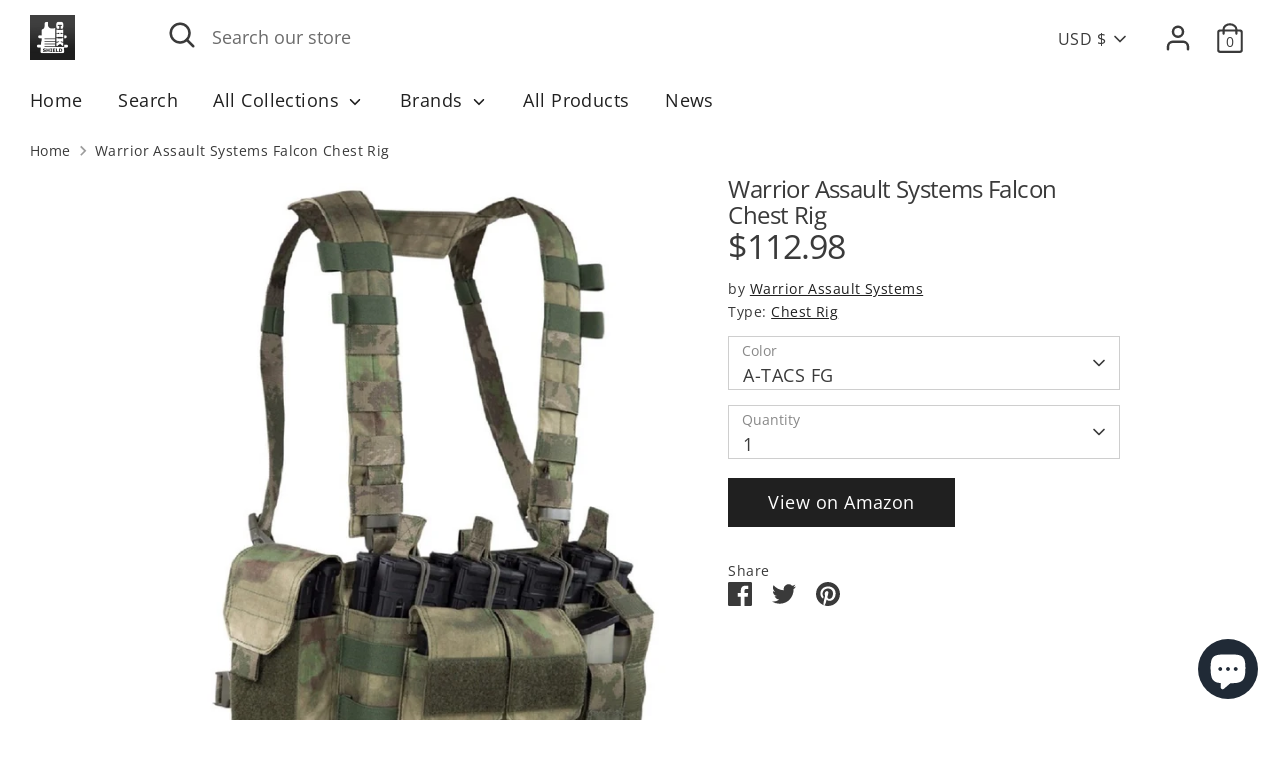

--- FILE ---
content_type: text/html; charset=utf-8
request_url: https://www.chk-shield.com/products/warrior-assault-systems-falcon-chest-rig
body_size: 49007
content:
<!doctype html>
<html class="no-js supports-no-cookies" lang="en">
<head>

<!-- AMPIFY-ME:START -->




    
<link rel="amphtml" href="https://www.chk-shield.com/a/amp/products/warrior-assault-systems-falcon-chest-rig">


<!-- AMPIFY-ME:END -->

<script src="//instant.page/5.1.0" type="module" integrity="sha384-by67kQnR+pyfy8yWP4kPO12fHKRLHZPfEsiSXR8u2IKcTdxD805MGUXBzVPnkLHw"></script>





   <meta name="description" content="General: The Falcon Chest Rig from WARRIOR Assault Systems with integrated magazine pockets can be used as a stand-alone Chest Rig or in combination with the RECON plate carrier. It is a lightweight product with magazine pouches for 8x M4 magazines, 2 removable pistol magazine pouches, and 4 utility pouches. Details: u">






  <title>Warrior Assault Systems Falcon Chest Rig</title>



<!-- seo-booster-json-ld -->

<!-- seo-booster-json-ld-store -->
<script type="application/ld+json">
{
   "@context": "http://schema.org",
   "@type": "WebSite",
   "url": "https://www.chk-shield.com/",
   "potentialAction": {
     "@type": "SearchAction",
     "target": "https://www.chk-shield.com/search?q={search_term_string}",
     "query-input": "required name=search_term_string"
   }
}
</script>
<script type="application/ld+json">
{
	"@context": "http://schema.org",
	"@type": "Organization",
	"url": "https://www.chk-shield.com"}
</script>
<!-- End - seo-booster-json-ld-store -->



<!-- seo-booster-json-ld-Breadcrumb -->
<script type="application/ld+json">
    {
        "@context": "http://schema.org",
        "@type": "BreadcrumbList",
        "itemListElement": [{
            "@type": "ListItem",
            "position": 1,
            "item": {
                "@type": "Website",
                "@id": "https://www.chk-shield.com",
                "name": "CHK-SHIELD | Outdoor Army - Tactical Gear Shop"
            }
        }]

 }
</script><!-- seo-booster-json-ld-product -->
<!-- <script type="application/ld+json">
    {
        "@context": "http://schema.org/",
        "@type": "Product",
        "gtin13": "5060381560604",
        "productId": "5060381560604",
        "url": "https://www.chk-shield.com/products/warrior-assault-systems-falcon-chest-rig",
        "name": "Warrior Assault Systems Falcon Chest Rig",
        "image": "https://www.chk-shield.com/cdn/shop/products/warrior-assault-systems-falcon-chest-rig-878166.jpg?v=1623817653",
        "description": "Warrior Assault Systems Falcon Chest Rig",
        "brand": {
            "name": "Warrior Assault Systems"
        },
        "sku": "B00YC8VEFG",
        "weight": "0.0lb",
        "offers" : [
            {
                "@type" : "Offer" ,
                "gtin13": "5060381560604",
                "priceCurrency" : "USD" ,
                "price" : "112.98" ,
                "priceValidUntil": "2026-04-19",
                "availability" : "http://schema.org/InStock" ,
                "itemCondition": "http://schema.org/NewCondition",
                "sku": "B00YC8VEFG",
                "name": "A-TACS FG",
                "url" : "https://www.chk-shield.com/products/warrior-assault-systems-falcon-chest-rig?variant=36255236096157",
                "seller" : {
                    "@type" : "Organization",
                    "name" : "CHK-SHIELD | Outdoor Army - Tactical Gear Shop"
                }
            },
            {
                "@type" : "Offer" ,
                "gtin13": "5060381560611",
                "priceCurrency" : "USD" ,
                "price" : "112.98" ,
                "priceValidUntil": "2026-04-19",
                "availability" : "http://schema.org/InStock" ,
                "itemCondition": "http://schema.org/NewCondition",
                "sku": "B00YC8VB1S",
                "name": "Coyote",
                "url" : "https://www.chk-shield.com/products/warrior-assault-systems-falcon-chest-rig?variant=36255236128925",
                "seller" : {
                    "@type" : "Organization",
                    "name" : "CHK-SHIELD | Outdoor Army - Tactical Gear Shop"
                }
            },
            {
                "@type" : "Offer" ,
                "gtin13": "5060381562554",
                "priceCurrency" : "USD" ,
                "price" : "112.98" ,
                "priceValidUntil": "2026-04-19",
                "availability" : "http://schema.org/InStock" ,
                "itemCondition": "http://schema.org/NewCondition",
                "sku": "B01CJWRLW6",
                "name": "Multicam",
                "url" : "https://www.chk-shield.com/products/warrior-assault-systems-falcon-chest-rig?variant=36255236161693",
                "seller" : {
                    "@type" : "Organization",
                    "name" : "CHK-SHIELD | Outdoor Army - Tactical Gear Shop"
                }
            }
        ]
    }
</script> -->






  <!-- Boost 2.0.1 -->
  <meta charset="utf-8" />
<meta name="viewport" content="width=device-width,initial-scale=1.0" />
<meta http-equiv="X-UA-Compatible" content="IE=edge">

<link rel="preconnect" href="https://cdn.shopify.com" crossorigin>
<link rel="preconnect" href="https://fonts.shopify.com" crossorigin>
<link rel="preconnect" href="https://monorail-edge.shopifysvc.com"><link rel="preload" as="font" href="//www.chk-shield.com/cdn/fonts/open_sans/opensans_n4.c32e4d4eca5273f6d4ee95ddf54b5bbb75fc9b61.woff2" type="font/woff2" crossorigin><link rel="preload" as="font" href="//www.chk-shield.com/cdn/fonts/open_sans/opensans_n7.a9393be1574ea8606c68f4441806b2711d0d13e4.woff2" type="font/woff2" crossorigin><link rel="preload" as="font" href="//www.chk-shield.com/cdn/fonts/open_sans/opensans_i4.6f1d45f7a46916cc95c694aab32ecbf7509cbf33.woff2" type="font/woff2" crossorigin><link rel="preload" as="font" href="//www.chk-shield.com/cdn/fonts/open_sans/opensans_i7.916ced2e2ce15f7fcd95d196601a15e7b89ee9a4.woff2" type="font/woff2" crossorigin><link rel="preload" as="font" href="//www.chk-shield.com/cdn/fonts/open_sans/opensans_n4.c32e4d4eca5273f6d4ee95ddf54b5bbb75fc9b61.woff2" type="font/woff2" crossorigin><link rel="preload" as="font" href="//www.chk-shield.com/cdn/fonts/open_sans/opensans_n4.c32e4d4eca5273f6d4ee95ddf54b5bbb75fc9b61.woff2" type="font/woff2" crossorigin><link rel="preload" as="font" href="//www.chk-shield.com/cdn/fonts/open_sans/opensans_n4.c32e4d4eca5273f6d4ee95ddf54b5bbb75fc9b61.woff2" type="font/woff2" crossorigin><link rel="preload" href="//www.chk-shield.com/cdn/shop/t/3/assets/vendor.js?v=148173677469431220501631354615" as="script">
<link rel="preload" href="//www.chk-shield.com/cdn/shop/t/3/assets/theme.js?v=36045149460383099681631354615" as="script"><link rel="canonical" href="https://www.chk-shield.com/products/warrior-assault-systems-falcon-chest-rig" /><link rel="shortcut icon" href="//www.chk-shield.com/cdn/shop/files/favicon_32x32_9d498d83-6086-45a5-843c-7eef65089d4b.png?v=1613703508" type="image/png" />
  <meta name="theme-color" content="#202020">

  
   

  <meta property="og:site_name" content="CHK-SHIELD | Outdoor Army - Tactical Gear Shop">
<meta property="og:url" content="https://www.chk-shield.com/products/warrior-assault-systems-falcon-chest-rig">
<meta property="og:title" content="Warrior Assault Systems Falcon Chest Rig">
<meta property="og:type" content="product">
<meta property="og:description" content="General: The Falcon Chest Rig from WARRIOR Assault Systems with integrated magazine pockets can be used as a stand-alone Chest Rig or in combination with the RECON plate carrier. It is a lightweight product with magazine pouches for 8x M4 magazines, 2 removable pistol magazine pouches, and 4 utility pouches. Details: u"><meta property="og:image" content="http://www.chk-shield.com/cdn/shop/products/warrior-assault-systems-falcon-chest-rig-878166_1200x1200.jpg?v=1623817653">
  <meta property="og:image:secure_url" content="https://www.chk-shield.com/cdn/shop/products/warrior-assault-systems-falcon-chest-rig-878166_1200x1200.jpg?v=1623817653">
  <meta property="og:image:width" content="1000">
  <meta property="og:image:height" content="1300"><meta property="og:price:amount" content="112.98">
  <meta property="og:price:currency" content="USD"><meta name="twitter:site" content="@chkshield_us"><meta name="twitter:card" content="summary_large_image">
<meta name="twitter:title" content="Warrior Assault Systems Falcon Chest Rig">
<meta name="twitter:description" content="General: The Falcon Chest Rig from WARRIOR Assault Systems with integrated magazine pockets can be used as a stand-alone Chest Rig or in combination with the RECON plate carrier. It is a lightweight product with magazine pouches for 8x M4 magazines, 2 removable pistol magazine pouches, and 4 utility pouches. Details: u">


  <link href="//www.chk-shield.com/cdn/shop/t/3/assets/styles.css?v=74411493107590762611759332934" rel="stylesheet" type="text/css" media="all" />

  <script>
    document.documentElement.className = document.documentElement.className.replace('no-js', 'js');
    window.theme = window.theme || {};
    window.slate = window.slate || {};
    theme.moneyFormat = "${{amount}}",
    theme.strings = {
      addToCart: "Add to Cart",
      unavailable: "Unavailable",
      addressError: "Error looking up that address",
      addressNoResults: "No results for that address",
      addressQueryLimit: "You have exceeded the Google API usage limit. Consider upgrading to a \u003ca href=\"https:\/\/developers.google.com\/maps\/premium\/usage-limits\"\u003ePremium Plan\u003c\/a\u003e.",
      authError: "There was a problem authenticating your Google Maps API Key.",
      addingToCart: "Adding",
      addedToCart: "Added",
      addedToCartPopupTitle: "Added:",
      addedToCartPopupItems: "Items",
      addedToCartPopupSubtotal: "Subtotal",
      addedToCartPopupGoToCart: "Checkout",
      cartTermsNotChecked: "You must agree to the terms and conditions before continuing.",
      searchLoading: "Loading",
      searchMoreResults: "See all results",
      searchNoResults: "No results",
      priceFrom: "From",
      quantityTooHigh: "You can only have [[ quantity ]] in your cart",
      onSale: "On Sale",
      soldOut: "Sold Out",
      unitPriceSeparator: " \/ ",
      close: "Close",
      cart_shipping_calculator_hide_calculator: "Hide shipping calculator",
      cart_shipping_calculator_title: "Get shipping estimates",
      cart_general_hide_note: "Hide instructions for seller",
      cart_general_show_note: "Add instructions for seller",
      previous: "Previous",
      next: "Next"
    }
    theme.routes = {
      account_login_url: 'https://www.chk-shield.com/customer_authentication/redirect?locale=en&region_country=US',
      account_register_url: 'https://account.chk-shield.com?locale=en',
      account_addresses_url: '/account/addresses',
      search_url: '/search',
      cart_url: '/cart',
      cart_add_url: '/cart/add',
      cart_change_url: '/cart/change',
      product_recommendations_url: '/recommendations/products'
    }
    theme.settings = {
      uniformProductGridImagesEnabled: true,
      soldLabelEnabled: true,
      saleLabelEnabled: true,
      gridShowVendor: true
    }
  </script><script>window.performance && window.performance.mark && window.performance.mark('shopify.content_for_header.start');</script><meta id="shopify-digital-wallet" name="shopify-digital-wallet" content="/46857650333/digital_wallets/dialog">
<meta name="shopify-checkout-api-token" content="60bc81c235a2945eec8a5411a1388ee1">
<meta id="in-context-paypal-metadata" data-shop-id="46857650333" data-venmo-supported="false" data-environment="production" data-locale="en_US" data-paypal-v4="true" data-currency="USD">
<link rel="alternate" type="application/json+oembed" href="https://www.chk-shield.com/products/warrior-assault-systems-falcon-chest-rig.oembed">
<script async="async" src="/checkouts/internal/preloads.js?locale=en-US"></script>
<link rel="preconnect" href="https://shop.app" crossorigin="anonymous">
<script async="async" src="https://shop.app/checkouts/internal/preloads.js?locale=en-US&shop_id=46857650333" crossorigin="anonymous"></script>
<script id="apple-pay-shop-capabilities" type="application/json">{"shopId":46857650333,"countryCode":"DE","currencyCode":"USD","merchantCapabilities":["supports3DS"],"merchantId":"gid:\/\/shopify\/Shop\/46857650333","merchantName":"CHK-SHIELD | Outdoor Army - Tactical Gear Shop","requiredBillingContactFields":["postalAddress","email"],"requiredShippingContactFields":["postalAddress","email"],"shippingType":"shipping","supportedNetworks":["visa","maestro","masterCard","amex"],"total":{"type":"pending","label":"CHK-SHIELD | Outdoor Army - Tactical Gear Shop","amount":"1.00"},"shopifyPaymentsEnabled":true,"supportsSubscriptions":true}</script>
<script id="shopify-features" type="application/json">{"accessToken":"60bc81c235a2945eec8a5411a1388ee1","betas":["rich-media-storefront-analytics"],"domain":"www.chk-shield.com","predictiveSearch":true,"shopId":46857650333,"locale":"en"}</script>
<script>var Shopify = Shopify || {};
Shopify.shop = "chk-shield.myshopify.com";
Shopify.locale = "en";
Shopify.currency = {"active":"USD","rate":"1.0"};
Shopify.country = "US";
Shopify.theme = {"name":"Boost","id":126650581149,"schema_name":"Boost","schema_version":"2.0.1","theme_store_id":863,"role":"main"};
Shopify.theme.handle = "null";
Shopify.theme.style = {"id":null,"handle":null};
Shopify.cdnHost = "www.chk-shield.com/cdn";
Shopify.routes = Shopify.routes || {};
Shopify.routes.root = "/";</script>
<script type="module">!function(o){(o.Shopify=o.Shopify||{}).modules=!0}(window);</script>
<script>!function(o){function n(){var o=[];function n(){o.push(Array.prototype.slice.apply(arguments))}return n.q=o,n}var t=o.Shopify=o.Shopify||{};t.loadFeatures=n(),t.autoloadFeatures=n()}(window);</script>
<script>
  window.ShopifyPay = window.ShopifyPay || {};
  window.ShopifyPay.apiHost = "shop.app\/pay";
  window.ShopifyPay.redirectState = null;
</script>
<script id="shop-js-analytics" type="application/json">{"pageType":"product"}</script>
<script defer="defer" async type="module" src="//www.chk-shield.com/cdn/shopifycloud/shop-js/modules/v2/client.init-shop-cart-sync_BApSsMSl.en.esm.js"></script>
<script defer="defer" async type="module" src="//www.chk-shield.com/cdn/shopifycloud/shop-js/modules/v2/chunk.common_CBoos6YZ.esm.js"></script>
<script type="module">
  await import("//www.chk-shield.com/cdn/shopifycloud/shop-js/modules/v2/client.init-shop-cart-sync_BApSsMSl.en.esm.js");
await import("//www.chk-shield.com/cdn/shopifycloud/shop-js/modules/v2/chunk.common_CBoos6YZ.esm.js");

  window.Shopify.SignInWithShop?.initShopCartSync?.({"fedCMEnabled":true,"windoidEnabled":true});

</script>
<script>
  window.Shopify = window.Shopify || {};
  if (!window.Shopify.featureAssets) window.Shopify.featureAssets = {};
  window.Shopify.featureAssets['shop-js'] = {"shop-cart-sync":["modules/v2/client.shop-cart-sync_DJczDl9f.en.esm.js","modules/v2/chunk.common_CBoos6YZ.esm.js"],"init-fed-cm":["modules/v2/client.init-fed-cm_BzwGC0Wi.en.esm.js","modules/v2/chunk.common_CBoos6YZ.esm.js"],"init-windoid":["modules/v2/client.init-windoid_BS26ThXS.en.esm.js","modules/v2/chunk.common_CBoos6YZ.esm.js"],"shop-cash-offers":["modules/v2/client.shop-cash-offers_DthCPNIO.en.esm.js","modules/v2/chunk.common_CBoos6YZ.esm.js","modules/v2/chunk.modal_Bu1hFZFC.esm.js"],"shop-button":["modules/v2/client.shop-button_D_JX508o.en.esm.js","modules/v2/chunk.common_CBoos6YZ.esm.js"],"init-shop-email-lookup-coordinator":["modules/v2/client.init-shop-email-lookup-coordinator_DFwWcvrS.en.esm.js","modules/v2/chunk.common_CBoos6YZ.esm.js"],"shop-toast-manager":["modules/v2/client.shop-toast-manager_tEhgP2F9.en.esm.js","modules/v2/chunk.common_CBoos6YZ.esm.js"],"shop-login-button":["modules/v2/client.shop-login-button_DwLgFT0K.en.esm.js","modules/v2/chunk.common_CBoos6YZ.esm.js","modules/v2/chunk.modal_Bu1hFZFC.esm.js"],"avatar":["modules/v2/client.avatar_BTnouDA3.en.esm.js"],"init-shop-cart-sync":["modules/v2/client.init-shop-cart-sync_BApSsMSl.en.esm.js","modules/v2/chunk.common_CBoos6YZ.esm.js"],"pay-button":["modules/v2/client.pay-button_BuNmcIr_.en.esm.js","modules/v2/chunk.common_CBoos6YZ.esm.js"],"init-shop-for-new-customer-accounts":["modules/v2/client.init-shop-for-new-customer-accounts_DrjXSI53.en.esm.js","modules/v2/client.shop-login-button_DwLgFT0K.en.esm.js","modules/v2/chunk.common_CBoos6YZ.esm.js","modules/v2/chunk.modal_Bu1hFZFC.esm.js"],"init-customer-accounts-sign-up":["modules/v2/client.init-customer-accounts-sign-up_TlVCiykN.en.esm.js","modules/v2/client.shop-login-button_DwLgFT0K.en.esm.js","modules/v2/chunk.common_CBoos6YZ.esm.js","modules/v2/chunk.modal_Bu1hFZFC.esm.js"],"shop-follow-button":["modules/v2/client.shop-follow-button_C5D3XtBb.en.esm.js","modules/v2/chunk.common_CBoos6YZ.esm.js","modules/v2/chunk.modal_Bu1hFZFC.esm.js"],"checkout-modal":["modules/v2/client.checkout-modal_8TC_1FUY.en.esm.js","modules/v2/chunk.common_CBoos6YZ.esm.js","modules/v2/chunk.modal_Bu1hFZFC.esm.js"],"init-customer-accounts":["modules/v2/client.init-customer-accounts_C0Oh2ljF.en.esm.js","modules/v2/client.shop-login-button_DwLgFT0K.en.esm.js","modules/v2/chunk.common_CBoos6YZ.esm.js","modules/v2/chunk.modal_Bu1hFZFC.esm.js"],"lead-capture":["modules/v2/client.lead-capture_Cq0gfm7I.en.esm.js","modules/v2/chunk.common_CBoos6YZ.esm.js","modules/v2/chunk.modal_Bu1hFZFC.esm.js"],"shop-login":["modules/v2/client.shop-login_BmtnoEUo.en.esm.js","modules/v2/chunk.common_CBoos6YZ.esm.js","modules/v2/chunk.modal_Bu1hFZFC.esm.js"],"payment-terms":["modules/v2/client.payment-terms_BHOWV7U_.en.esm.js","modules/v2/chunk.common_CBoos6YZ.esm.js","modules/v2/chunk.modal_Bu1hFZFC.esm.js"]};
</script>
<script>(function() {
  var isLoaded = false;
  function asyncLoad() {
    if (isLoaded) return;
    isLoaded = true;
    var urls = ["https:\/\/cdn.shopify.com\/s\/files\/1\/0468\/5765\/0333\/t\/3\/assets\/spreadrwidget.js?v=1682259680\u0026shop=chk-shield.myshopify.com"];
    for (var i = 0; i < urls.length; i++) {
      var s = document.createElement('script');
      s.type = 'text/javascript';
      s.async = true;
      s.src = urls[i];
      var x = document.getElementsByTagName('script')[0];
      x.parentNode.insertBefore(s, x);
    }
  };
  if(window.attachEvent) {
    window.attachEvent('onload', asyncLoad);
  } else {
    window.addEventListener('load', asyncLoad, false);
  }
})();</script>
<script id="__st">var __st={"a":46857650333,"offset":-18000,"reqid":"56d56b91-845c-49ec-9715-cd970bb351f4-1768860679","pageurl":"www.chk-shield.com\/products\/warrior-assault-systems-falcon-chest-rig","u":"4c77b80dec62","p":"product","rtyp":"product","rid":5637727518877};</script>
<script>window.ShopifyPaypalV4VisibilityTracking = true;</script>
<script id="captcha-bootstrap">!function(){'use strict';const t='contact',e='account',n='new_comment',o=[[t,t],['blogs',n],['comments',n],[t,'customer']],c=[[e,'customer_login'],[e,'guest_login'],[e,'recover_customer_password'],[e,'create_customer']],r=t=>t.map((([t,e])=>`form[action*='/${t}']:not([data-nocaptcha='true']) input[name='form_type'][value='${e}']`)).join(','),a=t=>()=>t?[...document.querySelectorAll(t)].map((t=>t.form)):[];function s(){const t=[...o],e=r(t);return a(e)}const i='password',u='form_key',d=['recaptcha-v3-token','g-recaptcha-response','h-captcha-response',i],f=()=>{try{return window.sessionStorage}catch{return}},m='__shopify_v',_=t=>t.elements[u];function p(t,e,n=!1){try{const o=window.sessionStorage,c=JSON.parse(o.getItem(e)),{data:r}=function(t){const{data:e,action:n}=t;return t[m]||n?{data:e,action:n}:{data:t,action:n}}(c);for(const[e,n]of Object.entries(r))t.elements[e]&&(t.elements[e].value=n);n&&o.removeItem(e)}catch(o){console.error('form repopulation failed',{error:o})}}const l='form_type',E='cptcha';function T(t){t.dataset[E]=!0}const w=window,h=w.document,L='Shopify',v='ce_forms',y='captcha';let A=!1;((t,e)=>{const n=(g='f06e6c50-85a8-45c8-87d0-21a2b65856fe',I='https://cdn.shopify.com/shopifycloud/storefront-forms-hcaptcha/ce_storefront_forms_captcha_hcaptcha.v1.5.2.iife.js',D={infoText:'Protected by hCaptcha',privacyText:'Privacy',termsText:'Terms'},(t,e,n)=>{const o=w[L][v],c=o.bindForm;if(c)return c(t,g,e,D).then(n);var r;o.q.push([[t,g,e,D],n]),r=I,A||(h.body.append(Object.assign(h.createElement('script'),{id:'captcha-provider',async:!0,src:r})),A=!0)});var g,I,D;w[L]=w[L]||{},w[L][v]=w[L][v]||{},w[L][v].q=[],w[L][y]=w[L][y]||{},w[L][y].protect=function(t,e){n(t,void 0,e),T(t)},Object.freeze(w[L][y]),function(t,e,n,w,h,L){const[v,y,A,g]=function(t,e,n){const i=e?o:[],u=t?c:[],d=[...i,...u],f=r(d),m=r(i),_=r(d.filter((([t,e])=>n.includes(e))));return[a(f),a(m),a(_),s()]}(w,h,L),I=t=>{const e=t.target;return e instanceof HTMLFormElement?e:e&&e.form},D=t=>v().includes(t);t.addEventListener('submit',(t=>{const e=I(t);if(!e)return;const n=D(e)&&!e.dataset.hcaptchaBound&&!e.dataset.recaptchaBound,o=_(e),c=g().includes(e)&&(!o||!o.value);(n||c)&&t.preventDefault(),c&&!n&&(function(t){try{if(!f())return;!function(t){const e=f();if(!e)return;const n=_(t);if(!n)return;const o=n.value;o&&e.removeItem(o)}(t);const e=Array.from(Array(32),(()=>Math.random().toString(36)[2])).join('');!function(t,e){_(t)||t.append(Object.assign(document.createElement('input'),{type:'hidden',name:u})),t.elements[u].value=e}(t,e),function(t,e){const n=f();if(!n)return;const o=[...t.querySelectorAll(`input[type='${i}']`)].map((({name:t})=>t)),c=[...d,...o],r={};for(const[a,s]of new FormData(t).entries())c.includes(a)||(r[a]=s);n.setItem(e,JSON.stringify({[m]:1,action:t.action,data:r}))}(t,e)}catch(e){console.error('failed to persist form',e)}}(e),e.submit())}));const S=(t,e)=>{t&&!t.dataset[E]&&(n(t,e.some((e=>e===t))),T(t))};for(const o of['focusin','change'])t.addEventListener(o,(t=>{const e=I(t);D(e)&&S(e,y())}));const B=e.get('form_key'),M=e.get(l),P=B&&M;t.addEventListener('DOMContentLoaded',(()=>{const t=y();if(P)for(const e of t)e.elements[l].value===M&&p(e,B);[...new Set([...A(),...v().filter((t=>'true'===t.dataset.shopifyCaptcha))])].forEach((e=>S(e,t)))}))}(h,new URLSearchParams(w.location.search),n,t,e,['guest_login'])})(!0,!0)}();</script>
<script integrity="sha256-4kQ18oKyAcykRKYeNunJcIwy7WH5gtpwJnB7kiuLZ1E=" data-source-attribution="shopify.loadfeatures" defer="defer" src="//www.chk-shield.com/cdn/shopifycloud/storefront/assets/storefront/load_feature-a0a9edcb.js" crossorigin="anonymous"></script>
<script crossorigin="anonymous" defer="defer" src="//www.chk-shield.com/cdn/shopifycloud/storefront/assets/shopify_pay/storefront-65b4c6d7.js?v=20250812"></script>
<script data-source-attribution="shopify.dynamic_checkout.dynamic.init">var Shopify=Shopify||{};Shopify.PaymentButton=Shopify.PaymentButton||{isStorefrontPortableWallets:!0,init:function(){window.Shopify.PaymentButton.init=function(){};var t=document.createElement("script");t.src="https://www.chk-shield.com/cdn/shopifycloud/portable-wallets/latest/portable-wallets.en.js",t.type="module",document.head.appendChild(t)}};
</script>
<script data-source-attribution="shopify.dynamic_checkout.buyer_consent">
  function portableWalletsHideBuyerConsent(e){var t=document.getElementById("shopify-buyer-consent"),n=document.getElementById("shopify-subscription-policy-button");t&&n&&(t.classList.add("hidden"),t.setAttribute("aria-hidden","true"),n.removeEventListener("click",e))}function portableWalletsShowBuyerConsent(e){var t=document.getElementById("shopify-buyer-consent"),n=document.getElementById("shopify-subscription-policy-button");t&&n&&(t.classList.remove("hidden"),t.removeAttribute("aria-hidden"),n.addEventListener("click",e))}window.Shopify?.PaymentButton&&(window.Shopify.PaymentButton.hideBuyerConsent=portableWalletsHideBuyerConsent,window.Shopify.PaymentButton.showBuyerConsent=portableWalletsShowBuyerConsent);
</script>
<script>
  function portableWalletsCleanup(e){e&&e.src&&console.error("Failed to load portable wallets script "+e.src);var t=document.querySelectorAll("shopify-accelerated-checkout .shopify-payment-button__skeleton, shopify-accelerated-checkout-cart .wallet-cart-button__skeleton"),e=document.getElementById("shopify-buyer-consent");for(let e=0;e<t.length;e++)t[e].remove();e&&e.remove()}function portableWalletsNotLoadedAsModule(e){e instanceof ErrorEvent&&"string"==typeof e.message&&e.message.includes("import.meta")&&"string"==typeof e.filename&&e.filename.includes("portable-wallets")&&(window.removeEventListener("error",portableWalletsNotLoadedAsModule),window.Shopify.PaymentButton.failedToLoad=e,"loading"===document.readyState?document.addEventListener("DOMContentLoaded",window.Shopify.PaymentButton.init):window.Shopify.PaymentButton.init())}window.addEventListener("error",portableWalletsNotLoadedAsModule);
</script>

<script type="module" src="https://www.chk-shield.com/cdn/shopifycloud/portable-wallets/latest/portable-wallets.en.js" onError="portableWalletsCleanup(this)" crossorigin="anonymous"></script>
<script nomodule>
  document.addEventListener("DOMContentLoaded", portableWalletsCleanup);
</script>

<script id='scb4127' type='text/javascript' async='' src='https://www.chk-shield.com/cdn/shopifycloud/privacy-banner/storefront-banner.js'></script><link id="shopify-accelerated-checkout-styles" rel="stylesheet" media="screen" href="https://www.chk-shield.com/cdn/shopifycloud/portable-wallets/latest/accelerated-checkout-backwards-compat.css" crossorigin="anonymous">
<style id="shopify-accelerated-checkout-cart">
        #shopify-buyer-consent {
  margin-top: 1em;
  display: inline-block;
  width: 100%;
}

#shopify-buyer-consent.hidden {
  display: none;
}

#shopify-subscription-policy-button {
  background: none;
  border: none;
  padding: 0;
  text-decoration: underline;
  font-size: inherit;
  cursor: pointer;
}

#shopify-subscription-policy-button::before {
  box-shadow: none;
}

      </style>
<script id="sections-script" data-sections="product-recommendations" defer="defer" src="//www.chk-shield.com/cdn/shop/t/3/compiled_assets/scripts.js?v=8063"></script>
<script>window.performance && window.performance.mark && window.performance.mark('shopify.content_for_header.end');</script>
<!-- "snippets/alireviews_core.liquid" was not rendered, the associated app was uninstalled --> 
 <script type="text/javascript">
  //BOOSTER APPS COMMON JS CODE
  window.BoosterApps = window.BoosterApps || {};
  window.BoosterApps.common = window.BoosterApps.common || {};
  window.BoosterApps.common.shop = {
    permanent_domain: 'chk-shield.myshopify.com',
    currency: "USD",
    money_format: "${{amount}}",
    id: 46857650333
  };
  

  window.BoosterApps.common.template = 'product';
  window.BoosterApps.common.cart = {};
  window.BoosterApps.common.vapid_public_key = "BO5RJ2FA8w6MW2Qt1_MKSFtoVpVjUMLYkHb2arb7zZxEaYGTMuLvmZGabSHj8q0EwlzLWBAcAU_0z-z9Xps8kF8=";

  window.BoosterApps.cs_app_url = "/apps/ba_fb_app";

  window.BoosterApps.global_config = {"asset_urls":{"loy":{"init_js":"https:\/\/cdn.shopify.com\/s\/files\/1\/0194\/1736\/6592\/t\/1\/assets\/ba_loy_init.js?v=1643899006","widget_js":"https:\/\/cdn.shopify.com\/s\/files\/1\/0194\/1736\/6592\/t\/1\/assets\/ba_loy_widget.js?v=1643899010","widget_css":"https:\/\/cdn.shopify.com\/s\/files\/1\/0194\/1736\/6592\/t\/1\/assets\/ba_loy_widget.css?v=1630424861"},"rev":{"init_js":null,"widget_js":null,"modal_js":null,"widget_css":null,"modal_css":null},"pu":{"init_js":"https:\/\/cdn.shopify.com\/s\/files\/1\/0194\/1736\/6592\/t\/1\/assets\/ba_pu_init.js?v=1635877170"},"bis":{"init_js":"https:\/\/cdn.shopify.com\/s\/files\/1\/0194\/1736\/6592\/t\/1\/assets\/ba_bis_init.js?v=1633795418","modal_js":"https:\/\/cdn.shopify.com\/s\/files\/1\/0194\/1736\/6592\/t\/1\/assets\/ba_bis_modal.js?v=1633795421","modal_css":"https:\/\/cdn.shopify.com\/s\/files\/1\/0194\/1736\/6592\/t\/1\/assets\/ba_bis_modal.css?v=1620346071"},"widgets":{"init_js":"https:\/\/cdn.shopify.com\/s\/files\/1\/0194\/1736\/6592\/t\/1\/assets\/ba_widget_init.js?v=1643989783","modal_js":"https:\/\/cdn.shopify.com\/s\/files\/1\/0194\/1736\/6592\/t\/1\/assets\/ba_widget_modal.js?v=1643989786","modal_css":"https:\/\/cdn.shopify.com\/s\/files\/1\/0194\/1736\/6592\/t\/1\/assets\/ba_widget_modal.css?v=1643989789"},"global":{"helper_js":"https:\/\/cdn.shopify.com\/s\/files\/1\/0194\/1736\/6592\/t\/1\/assets\/ba_tracking.js?v=1637601969"}},"proxy_paths":{"pu":"\/apps\/ba_fb_app","app_metrics":"\/apps\/ba_fb_app\/app_metrics","push_subscription":"\/apps\/ba_fb_app\/push"},"aat":["cookie","speed","pu"],"pv":false,"sts":false,"bam":false,"base_money_format":"${{amount}}"};



    window.BoosterApps.pu_config = {"push_prompt_cover_enabled":false,"push_prompt_cover_title":"One small step","push_prompt_cover_message":"Allow your browser to receive notifications"};


  for (i = 0; i < window.localStorage.length; i++) {
    var key = window.localStorage.key(i);
    if (key.slice(0,10) === "ba_msg_sub") {
      window.BoosterApps.can_update_cart = true;
    }
  }

  
    if (window.BoosterApps.common.template == 'product'){
      window.BoosterApps.common.product = {
        id: 5637727518877, price: 11298, handle: "warrior-assault-systems-falcon-chest-rig", tags: ["Amazon","plate-carrier","Warrior"],
        available: true, title: "Warrior Assault Systems Falcon Chest Rig", variants: [{"id":36255236096157,"title":"A-TACS FG","option1":"A-TACS FG","option2":null,"option3":null,"sku":"B00YC8VEFG","requires_shipping":true,"taxable":true,"featured_image":{"id":27963809759389,"product_id":5637727518877,"position":4,"created_at":"2021-02-26T01:13:59-05:00","updated_at":"2021-06-16T00:27:33-04:00","alt":"Warrior Assault Systems Falcon Chest Rig CHK-SHIELD | Outdoor Army - Tactical Gear Shop.","width":1000,"height":1300,"src":"\/\/www.chk-shield.com\/cdn\/shop\/products\/warrior-assault-systems-falcon-chest-rig-989327.jpg?v=1623817653","variant_ids":[36255236096157]},"available":true,"name":"Warrior Assault Systems Falcon Chest Rig - A-TACS FG","public_title":"A-TACS FG","options":["A-TACS FG"],"price":11298,"weight":0,"compare_at_price":11298,"inventory_management":null,"barcode":"5060381560604","featured_media":{"alt":"Warrior Assault Systems Falcon Chest Rig CHK-SHIELD | Outdoor Army - Tactical Gear Shop.","id":20203004493981,"position":4,"preview_image":{"aspect_ratio":0.769,"height":1300,"width":1000,"src":"\/\/www.chk-shield.com\/cdn\/shop\/products\/warrior-assault-systems-falcon-chest-rig-989327.jpg?v=1623817653"}},"requires_selling_plan":false,"selling_plan_allocations":[]},{"id":36255236128925,"title":"Coyote","option1":"Coyote","option2":null,"option3":null,"sku":"B00YC8VB1S","requires_shipping":true,"taxable":true,"featured_image":{"id":27963809693853,"product_id":5637727518877,"position":2,"created_at":"2021-02-26T01:13:59-05:00","updated_at":"2021-06-16T00:27:33-04:00","alt":"Warrior Assault Systems Falcon Chest Rig CHK-SHIELD | Outdoor Army - Tactical Gear Shop.","width":1000,"height":1358,"src":"\/\/www.chk-shield.com\/cdn\/shop\/products\/warrior-assault-systems-falcon-chest-rig-510188.jpg?v=1623817653","variant_ids":[36255236128925]},"available":true,"name":"Warrior Assault Systems Falcon Chest Rig - Coyote","public_title":"Coyote","options":["Coyote"],"price":11298,"weight":0,"compare_at_price":11298,"inventory_management":null,"barcode":"5060381560611","featured_media":{"alt":"Warrior Assault Systems Falcon Chest Rig CHK-SHIELD | Outdoor Army - Tactical Gear Shop.","id":20203004428445,"position":2,"preview_image":{"aspect_ratio":0.736,"height":1358,"width":1000,"src":"\/\/www.chk-shield.com\/cdn\/shop\/products\/warrior-assault-systems-falcon-chest-rig-510188.jpg?v=1623817653"}},"requires_selling_plan":false,"selling_plan_allocations":[]},{"id":36255236161693,"title":"Multicam","option1":"Multicam","option2":null,"option3":null,"sku":"B01CJWRLW6","requires_shipping":true,"taxable":true,"featured_image":{"id":27963809726621,"product_id":5637727518877,"position":3,"created_at":"2021-02-26T01:13:59-05:00","updated_at":"2021-06-16T00:27:33-04:00","alt":"Warrior Assault Systems Falcon Chest Rig CHK-SHIELD | Outdoor Army - Tactical Gear Shop.","width":1000,"height":1283,"src":"\/\/www.chk-shield.com\/cdn\/shop\/products\/warrior-assault-systems-falcon-chest-rig-492751.jpg?v=1623817653","variant_ids":[36255236161693]},"available":true,"name":"Warrior Assault Systems Falcon Chest Rig - Multicam","public_title":"Multicam","options":["Multicam"],"price":11298,"weight":0,"compare_at_price":11298,"inventory_management":null,"barcode":"5060381562554","featured_media":{"alt":"Warrior Assault Systems Falcon Chest Rig CHK-SHIELD | Outdoor Army - Tactical Gear Shop.","id":20203004461213,"position":3,"preview_image":{"aspect_ratio":0.779,"height":1283,"width":1000,"src":"\/\/www.chk-shield.com\/cdn\/shop\/products\/warrior-assault-systems-falcon-chest-rig-492751.jpg?v=1623817653"}},"requires_selling_plan":false,"selling_plan_allocations":[]}]
      };
      window.BoosterApps.common.product.review_data = null;
    }
  

</script>


<script type="text/javascript">
  !function(e){var t={};function r(n){if(t[n])return t[n].exports;var o=t[n]={i:n,l:!1,exports:{}};return e[n].call(o.exports,o,o.exports,r),o.l=!0,o.exports}r.m=e,r.c=t,r.d=function(e,t,n){r.o(e,t)||Object.defineProperty(e,t,{enumerable:!0,get:n})},r.r=function(e){"undefined"!==typeof Symbol&&Symbol.toStringTag&&Object.defineProperty(e,Symbol.toStringTag,{value:"Module"}),Object.defineProperty(e,"__esModule",{value:!0})},r.t=function(e,t){if(1&t&&(e=r(e)),8&t)return e;if(4&t&&"object"===typeof e&&e&&e.__esModule)return e;var n=Object.create(null);if(r.r(n),Object.defineProperty(n,"default",{enumerable:!0,value:e}),2&t&&"string"!=typeof e)for(var o in e)r.d(n,o,function(t){return e[t]}.bind(null,o));return n},r.n=function(e){var t=e&&e.__esModule?function(){return e.default}:function(){return e};return r.d(t,"a",t),t},r.o=function(e,t){return Object.prototype.hasOwnProperty.call(e,t)},r.p="https://boosterapps.com/apps/push-marketing/packs/",r(r.s=19)}({19:function(e,t){}});
//# sourceMappingURL=application-6274f4e4faa56f1a8c14.js.map

  //Global snippet for Booster Apps
  //this is updated automatically - do not edit manually.

  function loadScript(src, defer, done) {
    var js = document.createElement('script');
    js.src = src;
    js.defer = defer;
    js.onload = function(){done();};
    js.onerror = function(){
      done(new Error('Failed to load script ' + src));
    };
    document.head.appendChild(js);
  }

  function browserSupportsAllFeatures() {
    return window.Promise && window.fetch && window.Symbol;
  }

  if (browserSupportsAllFeatures()) {
    main();
  } else {
    loadScript('https://polyfill-fastly.net/v3/polyfill.min.js?features=Promise,fetch', true, main);
  }

  function loadAppScripts(){



      loadScript(window.BoosterApps.global_config.asset_urls.pu.init_js, true, function(){});
  }

  function main(err) {
    //isolate the scope
    loadScript(window.BoosterApps.global_config.asset_urls.global.helper_js, false, loadAppScripts);
  }
</script>

  <!-- Algolia head -->
    <script src="//www.chk-shield.com/cdn/shop/t/3/assets/algolia_config.js?v=59070412095906022091687353656" type="text/javascript"></script>






<script type="text/template" id="template_algolia_money_format">${{amount}}
</script>
<script type="text/template" id="template_algolia_current_collection_id">{
    "currentCollectionID": 
}
</script>
<script type="text/template" id="template_algolia_autocomplete"><div class="
  aa-columns-container

  [[# with.articles ]] aa-with-articles [[/ with.articles ]]
  [[^ with.articles ]] aa-without-articles [[/ with.articles ]]

  [[# with.collections ]] aa-with-collections [[/ with.collections ]]
  [[^ with.collections ]] aa-without-collections [[/ with.collections ]]

  [[# with.footer ]] aa-with-footer [[/ with.footer ]]
  [[^ with.footer ]] aa-without-footer [[/ with.footer ]]

  [[# with.poweredBy ]] aa-with-powered-by [[/ with.poweredBy ]]
  [[^ with.poweredBy ]] aa-without-powered-by [[/ with.poweredBy ]]

  [[# with.products ]] aa-with-products [[/ with.products ]]
  [[^ with.products ]] aa-without-products [[/ with.products ]]

  [[# with.pages ]] aa-with-pages [[/ with.pages ]]
  [[^ with.pages ]] aa-without-pages [[/ with.pages ]]
">
  <div class="aa-dataset-products aa-right-column"></div>

  <div class="aa-left-column">
    <div class="aa-collections">
      <div class="aa-collections-header">
        Collections
      </div>
      <div class="aa-dataset-collections"></div>
    </div>

    <div class="aa-articles">
      <div class="aa-articles-header">
        Blog posts
      </div>
      <div class="aa-dataset-articles"></div>
    </div>

    <div class="aa-pages">
      <div class="aa-pages-header">
        Pages
      </div>
      <div class="aa-dataset-pages"></div>
    </div>

    <div class="aa-powered-by">
      <a
        class="aa-powered-by-logo"
        href="https://www.algolia.com/?utm_source=shopify&utm_medium=link&utm_campaign=autocomplete-[[ storeName ]]"
      ></a>
    </div>
  </div>
</div>
</script>
<script type="text/template" id="template_algolia_autocomplete.css">.algolia-autocomplete {
  box-sizing: border-box;

  background: white;
  border: 1px solid #CCC;
  border-top: 2px solid [[ colors.main ]];

  z-index: 10000 !important;

  color: black;

  text-align: left;
}

.aa-dropdown-menu .aa-highlight {
  color: black;
  font-weight: bold;
}

.aa-dropdown-menu .aa-cursor {
  cursor: pointer;
  background: #f8f8f8;
}

/* Resets */
.aa-dropdown-menu div,
.aa-dropdown-menu p,
.aa-dropdown-menu span,
.aa-dropdown-menu a {
  box-sizing: border-box;

  margin: 0;
  padding: 0;

  line-height: 1;
  font-size: initial;
}

/* Links */
.aa-dropdown-menu a,
.aa-dropdown-menu a:hover,
.aa-dropdown-menu a:focus,
.aa-dropdown-menu a:active {
  font-weight: initial;
  font-style: initial;
  text-decoration: initial;

  color: [[ colors.main ]];
}

.aa-dropdown-menu a:hover,
.aa-dropdown-menu a:focus,
.aa-dropdown-menu a:active {
  text-decoration: underline;
}

/* Column layout */
.aa-dropdown-menu .aa-left-column,
.aa-dropdown-menu .aa-right-column {
  position: relative;

  padding: 24px 24px 0 24px;
}

.aa-dropdown-menu-size-xs .aa-left-column,
.aa-dropdown-menu-size-xs .aa-right-column,
.aa-dropdown-menu-size-sm .aa-left-column,
.aa-dropdown-menu-size-sm .aa-right-column {
  padding: 24px 12px 0 12px;
}

.aa-dropdown-menu .aa-with-powered-by .aa-left-column {
  padding-bottom: 48px;
}

.aa-dropdown-menu-size-xs .aa-left-column,
.aa-dropdown-menu-size-sm .aa-left-column {
  padding-top: 0;
  padding-bottom: 32px;
}

.aa-dropdown-menu-size-xs .aa-without-powered-by .aa-left-column,
.aa-dropdown-menu-size-sm .aa-without-powered-by .aa-left-column {
  padding-bottom: 0;
}

.aa-dropdown-menu-size-lg .aa-columns-container {
  direction: rtl;

  width: 100%;

  display: table;
  table-layout: fixed;
}

.aa-dropdown-menu-size-lg .aa-left-column,
.aa-dropdown-menu-size-lg .aa-right-column {
  display: table-cell;
  direction: ltr;
  vertical-align: top;
}

.aa-dropdown-menu-size-lg .aa-left-column {
  width: 30%;
}

.aa-dropdown-menu-size-lg .aa-without-articles.aa-without-collections .aa-left-column {
  display: none;
}

.aa-dropdown-menu-size-lg .aa-without-products .aa-left-column {
  width: 100%;
}

.aa-dropdown-menu-size-lg .aa-right-column {
  width: 70%;
  border-left: 1px solid #ebebeb;

  padding-bottom: 64px;
}

.aa-dropdown-menu-size-lg .aa-without-footer .aa-right-column {
  padding-bottom: 0;
}

.aa-dropdown-menu-size-lg .aa-without-articles.aa-without-collections .aa-right-column {
  width: 100%;
  border-left: none;
}

.aa-dropdown-menu-size-lg .aa-without-products .aa-right-column {
  display: none;
}

/* Products group */
.aa-dropdown-menu .aa-dataset-products .aa-suggestions:after {
  content: '';
  display: block;
  clear: both;
}

.aa-dropdown-menu .aa-without-products .aa-dataset-products {
  display: none;
}

.aa-dropdown-menu .aa-products-empty {
  margin-bottom: 16px;
}

.aa-dropdown-menu .aa-products-empty .aa-no-result {
  color: [[ colors.secondary ]];
}

.aa-dropdown-menu .aa-products-empty .aa-see-all {
  margin-top: 8px;
}

/* Product */
.aa-dropdown-menu .aa-dataset-products .aa-suggestion {
  float: left;

  width: 50%;

  margin-bottom: 16px;
  margin-top: -4px; /* -$v_padding */
}

.aa-dropdown-menu-size-xs .aa-dataset-products .aa-suggestion,
.aa-dropdown-menu-size-sm .aa-dataset-products .aa-suggestion {
  width: 100%;
}

.aa-dropdown-menu .aa-product {
  position: relative;
  min-height: 56px; /* $img_size + 2 * $v_padding */

  padding: 4px 16px; /* $v_padding, $h_padding */
}

.aa-dropdown-menu .aa-product-picture {
  position: absolute;

  width: 48px; /* $img_size */
  height: 48px; /* $img_size */

  top: 4px; /* $v_padding */
  left: 16px; /* $h_padding */

  background-position: center center;
  background-size: contain;
  background-repeat: no-repeat;
}

.aa-dropdown-menu .aa-product-text {
  margin-left: 64px; /* $img_size + $h_padding */
}

.aa-dropdown-menu-size-xs .aa-product {
  padding: 4px;
}

.aa-dropdown-menu-size-xs .aa-product-picture {
  display: none;
}

.aa-dropdown-menu-size-xs .aa-product-text {
  margin: 0;
}

.aa-dropdown-menu .aa-product-info {
  font-size: 0.85em;
  color: [[ colors.secondary ]];
}

.aa-dropdown-menu .aa-product-info .aa-highlight {
  font-size: 1em;
}

.aa-dropdown-menu .aa-product-price {
  color: [[ colors.main ]];
}

.aa-dropdown-menu .aa-product-title,
.aa-dropdown-menu .aa-product-info {
  width: 100%;

  margin-top: -0.4em;

  white-space: nowrap;
  overflow: hidden;
  text-overflow: ellipsis;

  line-height: 1.5;
}

/* Collections, Articles & Pages */
.aa-dropdown-menu .aa-without-collections .aa-collections {
  display: none;
}

.aa-dropdown-menu .aa-without-articles .aa-articles {
  display: none;
}

.aa-dropdown-menu .aa-without-pages .aa-pages {
  display: none;
}

.aa-dropdown-menu .aa-collections,
.aa-dropdown-menu .aa-articles,
.aa-dropdown-menu .aa-pages {
  margin-bottom: 24px;
}

.aa-dropdown-menu .aa-collections-empty .aa-no-result,
.aa-dropdown-menu .aa-articles-empty .aa-no-result,
.aa-dropdown-menu .aa-pages-empty .aa-no-result {
  opacity: 0.7;
}

.aa-dropdown-menu .aa-collections-header,
.aa-dropdown-menu .aa-articles-header,
.aa-dropdown-menu .aa-pages-header {
  margin-bottom: 8px;

  text-transform: uppercase;
  font-weight: bold;
  font-size: 0.8em;

  color: [[ colors.secondary ]];
}

.aa-dropdown-menu .aa-collection,
.aa-dropdown-menu .aa-article,
.aa-dropdown-menu .aa-page {
  padding: 4px;
}

/* Footer */

.aa-dropdown-menu .aa-footer {
  display: block;

  width: 100%;

  position: absolute;
  left: 0;
  bottom: 0;

  padding: 16px 48px;

  background-color: #f8f8f8;
}

.aa-dropdown-menu-size-xs .aa-footer,
.aa-dropdown-menu-size-sm .aa-footer,
.aa-dropdown-menu-size-md .aa-footer {
  display: none;
}

/* Powered By */

.aa-dropdown-menu .aa-without-powered-by .aa-powered-by {
  display: none;
}

.aa-dropdown-menu .aa-powered-by {
  width: 100%;

  position: absolute;
  left: 0;
  bottom: 16px;

  text-align: center;
  font-size: 0.8em;
  color: [[ colors.secondary ]];
}

.aa-dropdown-menu .aa-powered-by-logo {
  display: inline-block;

  width: 142px;
  height: 24px;

  margin-bottom: -6px;

  background-position: center center;
  background-size: contain;
  background-repeat: no-repeat;
  background-image: url([data-uri]);
}
</script>
<script type="text/template" id="template_algolia_autocomplete_pages_empty"><div class="aa-pages-empty">
  <div class="aa-no-result">
    [[ translations.noPageFound ]]
  </div>
</div>
</script>
<script type="text/template" id="template_algolia_autocomplete_page"><div class="aa-page">
  <div class="aa-picture" style="background-image: url('[[# helpers.iconImage ]][[/ helpers.iconImage ]]')"></div>
  <div class="aa-text">
    <span class="aa-title">[[& _highlightResult.title.value ]]</span>
  </div>
</div>
</script>
<script type="text/template" id="template_algolia_autocomplete_collection"><div class="aa-collection">
  <div class="aa-picture" style="background-image: url('[[# helpers.iconImage ]][[/ helpers.iconImage ]]')"></div>
  <div class="aa-text">
    <span class="aa-title">[[& _highlightResult.title.value ]]</span>
  </div>
</div>
</script>
<script type="text/template" id="template_algolia_autocomplete_collections_empty"><div class="aa-collections-empty">
  <div class="aa-no-result">
    [[ translations.noCollectionFound ]]
  </div>
</div>
</script>
<script type="text/template" id="template_algolia_autocomplete_article"><div class="aa-article">
  <div class="aa-text">
    <span class="aa-title">[[& _highlightResult.title.value ]]</span>
  </div>
</div>
</script>
<script type="text/template" id="template_algolia_autocomplete_articles_empty"><div class="aa-articles-empty">
  <div class="aa-no-result">
    No article found
  </div>
</div>
</script>
<script type="text/template" id="template_algolia_autocomplete_product"><div data-algolia-index="[[ _index ]]" data-algolia-position="[[ _position ]]" data-algolia-queryid="[[ queryID ]]" data-algolia-objectid="[[ objectID ]]" class="aa-product">
  <div class="aa-product-picture" style="background-image: url('[[# helpers.thumbImage ]][[/ helpers.thumbImage ]]')"></div>
  <div class="aa-product-text">
    <p class="aa-product-title">
      [[# helpers.fullHTMLTitle ]][[/ helpers.fullHTMLTitle ]]
    </p>
    <p class="aa-product-info">
      [[# product_type ]]
        [[& _highlightResult.product_type.value ]]
      [[/ product_type ]]
      [[# vendor ]]
        [[# helpers.by ]] [[& _highlightResult.vendor.value ]] [[/ helpers.by ]]
      [[/ vendor ]]
    </p>
    <p class="aa-product-price">
      [[# helpers.autocompletePrice ]][[/ helpers.autocompletePrice ]]
    </p>
  </div>
</div>
</script>
<script type="text/template" id="template_algolia_autocomplete_products_empty"><div class="aa-products-empty">
  <p class="aa-no-result">
    [[# helpers.no_result_for ]] "[[ query ]]" [[/ helpers.no_result_for]]
  </p>

  <p class="aa-see-all">
    <a href="/search?q=">
      [[ translations.allProducts ]]
    </a>
  </p>
</div>
</script>
<script type="text/template" id="template_algolia_autocomplete_footer"><div class="aa-footer">
  [[ translations.allProducts ]]
  <a class="aa-footer-link" href="/search?q=[[ query ]]">
    [[ translations.matching ]]
    <span class="aa-query">
      "[[ query ]]"
    </span>
  </a>
  (<span class="aa-nbhits">[[# helpers.formatNumber ]][[ nbHits ]][[/ helpers.formatNumber ]]</span>)
</div>
</script>
<script type="text/template" id="template_algolia_instant_search"><div class="ais-page">
  <div class="ais-facets-button">
    Show filters
  </div>
  <div class="ais-facets">
      <div class="ais-clear-refinements-container"></div>
      <div class="ais-current-refined-values-container"></div>
    [[# facets ]]
      <div class="ais-facet-[[ type ]] ais-facet-[[ escapedName ]]">
        <div class="ais-range-slider--header ais-facet--header ais-header">[[ title ]]</div>
        <div class="ais-facet-[[ escapedName ]]-container"></div>
      </div>
    [[/ facets ]]
  </div>
  <div class="ais-block">
    <div class="ais-input">
      <div class="ais-input--label">
        [[ translations.search ]]
      </div>
      <div class="ais-search-box-container"></div>
      <div class="ais-input-button">
        <div class="ais-clear-input-icon"></div>
        <a title="Search by Algolia - Click to know more" href="https://www.algolia.com/?utm_source=shopify&utm_medium=link&utm_campaign=instantsearch-[[ storeName ]]">
          <div class="ais-algolia-icon"></div>
        </a>
      </div>
    </div>
    <div class="ais-search-header">
      <div class="ais-stats-container"></div>
      <div class="ais-change-display">
        <span class="ais-change-display-block ais-change-display-selected"><i class="fa fa-th-large"></i></span>
        <span class="ais-change-display-list"><i class="fa fa-th-list"></i></span>
      </div>
      <div class="ais-sort">
        [[# multipleSortOrders ]]
        [[ translations.sortBy ]] <span class="ais-sort-orders-container"></span>
        [[/ multipleSortOrders ]]

        [[^ multipleSortOrders ]]
        [[ translations.sortBy ]] [[ translations.relevance ]]
        [[/ multipleSortOrders ]]
      </div>
    </div>
    <div class="ais-hits-container ais-results-as-block"></div>
  </div>
  <div class="ais-pagination-container"></div>
</div>
</script>
<script type="text/template" id="template_algolia_instant_search.css">.ais-page .aa-highlight {
  color: black;
  font-weight: bold;
}

/* Resets */
.ais-page div,
.ais-page p,
.ais-page span,
.ais-page a,
.ais-page ul,
.ais-page li,
.ais-page input {
  box-sizing: border-box;

  margin: 0;
  padding: 0;

  line-height: 1;
  font-size: initial;
}

.ais-page ol,
.ais-page ul {
  list-style: none;
}

.ais-page input {
  padding-left: 24px !important;
}

/* Links */
.ais-page .ais-link,
.ais-page a,
.ais-page a:hover,
.ais-page a:focus,
.ais-page a:active {
  font-weight: initial;
  font-style: initial;
  text-decoration: initial;

  color: [[ colors.main ]];

  cursor: pointer;
}

.ais-page a:hover,
.ais-page a:focus,
.ais-page a:active,
.ais-page .ais-link:hover {
  text-decoration: underline;
}

/* Columns */
.ais-page .ais-facets {
  width: 25%;
  float: left;
  padding-right: 8px;
  position: relative;
}

.ais-page .ais-block {
  width: 75%;
  float: right;
  padding-left: 8px;
}

.ais-results-size-xs .ais-page .ais-facets,
.ais-results-size-xs .ais-page .ais-block,
.ais-results-size-sm .ais-page .ais-facets,
.ais-results-size-sm .ais-page .ais-block {
  width: 100%;
  padding-left: 0px;
}

.ais-page .ais-Pagination-list {
  clear: both;
}

/* Refine button */
.ais-page .ais-facets-button {
  display: none;

  margin: 16px 0;
  padding: 8px;

  border: 1px solid #e0e0e0;
  text-align: center;

  cursor: pointer;
}

.ais-results-size-xs .ais-page .ais-facets-button,
.ais-results-size-sm .ais-page .ais-facets-button {
  display: block;
}

.ais-results-size-xs .ais-page .ais-facets,
.ais-results-size-sm .ais-page .ais-facets {
  display: none;
}

.ais-results-size-xs .ais-page .ais-facets__shown,
.ais-results-size-sm .ais-page .ais-facets__shown {
  display: block;
}

/* Facets */
.ais-page .ais-facet {
  border: solid #e0e0e0;
  border-width: 0 1px 1px;

  margin-bottom: 16px;
  padding: 8px;

  color: #636363;
}

.ais-page .ais-facet a,
.ais-page .ais-facet a:hover,
.ais-page .ais-facet a:focus,
.ais-page .ais-facet a:active {
  color: #666;
}

.ais-page .ais-facet--header {
  border: solid #e0e0e0;
  border-width: 1px 1px 0;

  padding: 6px 8px;

  background: #f4f4f4;

  font-size: 0.95em;
  color: #757575;
  text-transform: uppercase;
}

.ais-page .ais-facet--body {
  padding: 8px;
}

.ais-page .ais-facet--item {
  position: relative;
  width: 100%;

  padding: 6px 50px 6px 0;

  cursor: pointer;
}

.ais-page .ais-facet--label {
  display: inline-block;
  margin-top: -0.15em;
  margin-bottom: -0.15em;

  width: 100%;

  white-space: nowrap;
  overflow: hidden;
  text-overflow: ellipsis;

  cursor: pointer;

  line-height: 1.3;
}

.ais-page .ais-facet--count {
  [[#distinct]]
    display: none;
  [[/distinct]]

  position: absolute;

  top: 6px;
  right: 0px;

  color: [[ colors.secondary ]];
}

.ais-page .ais-RefinementList-item--selected {
  font-weight: bold;
}

.ais-page .ais-RefinementList-item--selected,
.ais-page .ais-facet--item:hover {
  margin-left: -8px;
  padding-left: 4px;
  padding-right: 42px;

  border-left: 4px solid [[ colors.main ]];
}

.ais-page .ais-RefinementList-item--selected .ais-facet--count,
.ais-page .ais-facet--item:hover .ais-facet--count {
  right: -8px;
}

.ais-page .ais-CurrentRefinements {
  position: relative;
}

.ais-page .ais-CurrentRefinements--header {
  padding-right: 72px;
}

.ais-page .ais-clear-refinements-container {
  position: absolute;
  right: 11px;
  top: 1px;
}

.ais-page .ais-ClearRefinements-button {
  border: 0;
  background: 0;
  color: #666;
}

.ais-page .ais-ClearRefinements-button:hover {
  text-decoration: underline;
}

.ais-page .ais-CurrentRefinements-label {
  display: table;

  width: 100%;
  margin: 4px 0;

  border: 1px solid #e0e0e0;

  cursor: pointer;
}

.ais-page .ais-CurrentRefinements-label:before {
  content: '\2a2f';
  display: table-cell;
  vertical-align: middle;

  width: 0;
  padding: 4px 6px;

  background: #e0e0e0;
}

.ais-page .ais-CurrentRefinements-label div {
  display: inline;
}

.ais-page .ais-CurrentRefinements-label > div {
  display: table-cell;
  vertical-align: middle;

  margin-top: -0.15em;
  margin-bottom: -0.15em;
  padding: 4px 6px;

  background: #f4f4f4;

  width: 100%;
  max-width: 1px;

  white-space: nowrap;
  overflow: hidden;
  text-overflow: ellipsis;

  line-height: 1.3;
}

.ais-page .ais-CurrentRefinements-label:hover {
  text-decoration: none;
}

.ais-page .ais-CurrentRefinements-label:hover > div {
  text-decoration: line-through;
}

.ais-page .ais-CurrentRefinements-label {
  font-weight: bold;
}

.ais-RangeSlider .rheostat-tooltip {
  display: none;
  background: transparent;
  position: absolute;
  font-size: 0.8em;
  transform: translate(-50%, -100%);
  left: 50%;
  line-height: 1.5em;
  text-align: center;
}

.ais-page .ais-current-refined-values--link {
  display: table;
  width: 100%;
  margin: 4px 0;
  border: 1px solid #e0e0e0;
  cursor: pointer;
}

.ais-page .ais-current-refined-values--link:hover {
  text-decoration: none;
}

.ais-page .ais-current-refined-values--link:before {
  content: '\2a2f';
  display: table-cell;
  vertical-align: middle;
  width: 0;
  padding: 4px 6px;
  background: #e0e0e0;
}

.ais-page .ais-current-refined-values--link div {
  display: inline;
}

.ais-page .ais-current-refined-values--link > div {
  display: table-cell;
  vertical-align: middle;
  margin-top: -0.15em;
  margin-bottom: -0.15em;
  padding: 4px 6px;
  background: #f4f4f4;
  width: 100%;
  max-width: 1px;
  white-space: nowrap;
  overflow: hidden;
  text-overflow: ellipsis;
  line-height: 1.3;
}

.ais-page .ais-current-refined-values--link:hover > div {
  text-decoration: line-through;
}

.ais-page .ais-current-refined-values--label {
  font-weight: bold;
}

.ais-RangeSlider .rheostat-handle:hover .rheostat-tooltip {
  display: block;
}

.ais-RangeSlider .rheostat-handle {
  background: #fff;
  border-radius: 50%;
  cursor: grab;
  height: 20px;
  outline: none;
  transform: translate(-50%, calc(-50% + -3px));
  border: 1px solid #ccc;
  width: 20px;
  z-index: 1;
}

.ais-RangeSlider .rheostat-value {
  padding-top: 15px;
  font-size: 0.8em;
  transform: translateX(-50%);
  position: absolute;
}

.ais-RangeSlider .rheostat-horizontal {
  cursor: pointer;
  margin: 16px 16px 24px;
}

.ais-RangeSlider .rheostat-background {
  background-color: rgba(65, 66, 71, 0.08);
  border: 1px solid #ddd;
  height: 6px;
}

.ais-RangeSlider .rheostat-progress {
  background-color: [[ colors.main ]];
  cursor: pointer;
  height: 4px;
  top: 1px;
  position: absolute;
}

.ais-RangeSlider .rheostat-marker-horizontal {
  background: #ddd;
  width: 1px;
  height: 5px;
  pointer-events: none;
}

.ais-RangeSlider .rheostat-marker-large {
  background: #ddd;
  width: 2px;
  height: 12px;
}

/* Search box */

.ais-page .ais-input {
  display: table;
  width: 100%;

  border: 2px solid [[ colors.main ]];
}

.ais-page .ais-input--label {
  display: table-cell;
  vertical-align: middle;

  width: 0;

  padding: 8px;
  padding-right: 24px;

  white-space: nowrap;
  color: white;
  background: [[ colors.main ]];
}

.ais-results-size-xs .ais-page .ais-input--label {
  display: none;
}

.ais-page .ais-search-box-container {
  display: table-cell;
  width: 100%;
  vertical-align: middle;
}

.ais-page .ais-SearchBox-input {
  width: 100%;
  padding: 8px 16px 8px 4px;

  border: none;
}

.ais-page .ais-SearchBox-input::-ms-clear {
  display: none;
  width: 0;
  height: 0;
}

.ais-page .ais-SearchBox-input,
.ais-page .ais-SearchBox-input:focus {
  outline: 0;
  box-shadow: none;

  height: 32px;
  padding: 0 8px;
}

.ais-page .ais-input-button {
  display: table-cell;
  vertical-align: middle;

  width: 0;
  padding: 4px 8px;
}

.ais-page .ais-clear-input-icon,
.ais-page .ais-algolia-icon {
  background-size: contain;
  background-position: center center;
  background-repeat: no-repeat;

  cursor: pointer;
}

.ais-page .ais-clear-input-icon {
  display: none;

  width: 16px;
  height: 16px;

  background-image: url('[data-uri]');
}

.ais-page .ais-algolia-icon {
  width: 24px;
  height: 24px;

  background-image: url([data-uri]);
}

/* Search header */
.ais-page .ais-search-header {
  margin: 16px 0 8px 0;
  padding: 0.6em 0.9em 0.4em 0.9em;

  background: #f4f4f4;
  color: [[ colors.secondary ]];
}

.ais-page .ais-search-header:after {
  content: '';
  clear: both;
  display: block;
}

.ais-page .ais-search-header {
  font-size: 0.85em;
}

.ais-page .ais-search-header * {
  font-size: inherit;
  line-height: 1.6;
}

/* Stats */
.ais-page .ais-Stats {
  float: left;
}

.ais-page .ais-stats--nb-results {
  font-weight: bold;
}

.ais-results-size-xs .ais-page .ais-Stats {
  float: none;
}

/* Display mode */
.ais-page .ais-change-display {
  float: right;

  margin-left: 10px;

  cursor: pointer;
}

.ais-page .ais-change-display-block:hover,
.ais-page .ais-change-display-list:hover,
.ais-page .ais-change-display-selected {
  color: [[ colors.main ]];
}

/* Sort orders */
.ais-page .ais-sort {
  float: right;
}

.ais-results-size-xs .ais-page .ais-sort {
  float: none;
}

.ais-page .ais-SortBy {
  display: inline-block;
}

.ais-page .ais-SortBy-select {
  height: 1.6em;
  padding: 0px 30px 0px 5px;
  margin-top: -0.1em;
}

/* Hits */
.ais-page .ais-Hits:after {
  content: '';
  clear: both;
  display: block;
}

.ais-page .ais-hit-empty {
  margin-top: 60px;
  text-align: center;
}

.ais-page .ais-highlight {
  position: relative;
  z-index: 1;

  font-weight: bold;
}

.ais-page .ais-highlight:before {
  content: '';
  position: absolute;

  z-index: -1;

  width: 100%;
  height: 100%;

  background: [[ colors.main ]];
  opacity: 0.1;
}

.ais-page .ais-hit {
  position: relative;
  float: left;
  margin: 8px 0 16px 0;
  border: 1px solid #e0e0e0;
  cursor: pointer;
}

.ais-page .ais-hit:hover {
  border-color: [[ colors.main ]];
}

.ais-page .ais-hit--details > * {
  width: 100%;

  margin-top: -0.15em;
  margin-bottom: -0.15em;

  white-space: nowrap;
  overflow: hidden;
  text-overflow: ellipsis;

  line-height: 1.3;
}

.ais-page .ais-hit--title {
  color: [[ colors.main ]];
}

.ais-page .ais-hit--subtitle {
  font-size: 0.9em;
  color: [[ colors.secondary ]];
}

.ais-page .ais-hit--subtitle * {
  font-size: inherit;
}

.ais-page .ais-hit--price {
  color: [[ colors.main ]];
}

.ais-page .ais-hit--price-striked {
  text-decoration: line-through;
  color: [[ colors.secondary ]];
}

.ais-page .ais-hit--price-striked span {
  color: [[ colors.main ]];
}

.ais-page .ais-hit--price-discount {
  color: [[ colors.secondary ]];
}

.ais-page .ais-hit--cart-button {
  display: inline-block;

  width: auto;
  padding: 8px 16px;
  margin-top: 8px;

  color: [[ colors.secondary ]];
  background: #e0e0e0;

  font-size: 0.9em;
  text-transform: uppercase;
}

.ais-page .ais-hit--cart-button:not(.ais-hit--cart-button__disabled):hover {
  background-color: [[ colors.main ]];
  color: white;
  text-decoration: none;
}

.ais-page .ais-hit--cart-button__disabled {
  background: #ccc;
}

.ais-page .ais-results-as-list .ais-hit {
  padding: 30px 25px; /* $v_padding $h_padding */
  width: 100%;
  min-height: 170px; /* $img_size + 2 * $v_padding */
}

.ais-page .ais-results-as-list .ais-hit--picture {
  position: absolute;
  top: 30px; /* $v_padding */
  left: 25px; /* $h_padding */
  width: 110px; /* $img_size */
  height: 110px; /* $img_size */
  background-position: center center;
  background-size: contain;
  background-repeat: no-repeat;
}

.ais-page .ais-results-as-list .ais-hit--details {
  margin-left: 160px; /* $img_size + 2 * $h_padding */
}

.ais-page .ais-results-as-block .ais-hit {
  padding: 30px 25px; /* $v_padding $h_padding */

  text-align: center;
}

.ais-results-size-xs .ais-page .ais-results-as-block .ais-hit {
  width: 98%;
  margin-left: 2%;
}

.ais-results-size-sm .ais-page .ais-results-as-block .ais-hit,
.ais-results-size-md .ais-page .ais-results-as-block .ais-hit {
  width: 47.5%;
  margin-left: 5%;
}

.ais-results-size-sm
  .ais-page
  .ais-results-as-block
  .ais-Hits-item:nth-of-type(2n + 1)
  .ais-hit,
.ais-results-size-md
  .ais-page
  .ais-results-as-block
  .ais-Hits-item:nth-of-type(2n + 1)
  .ais-hit {
  margin-left: 0;
}

.ais-results-size-lg .ais-page .ais-results-as-block .ais-hit {
  width: 30%;
  margin-left: 5%;
}

.ais-results-size-lg
  .ais-page
  .ais-results-as-block
  .ais-Hits-item:nth-of-type(3n + 1)
  .ais-hit {
  margin-left: 0;
}

.ais-page .ais-results-as-block .ais-hit--picture {
  position: absolute;
  top: 30px; /* $v_padding */
  left: 50%;
  margin-left: -55px; /* -$img_size / 2 */

  width: 110px; /* $img_size */
  height: 110px; /* $img_size */

  background-position: center center;
  background-size: contain;
  background-repeat: no-repeat;
}

.ais-page .ais-results-as-block .ais-hit--details {
  margin-top: 140px; /* $img_size + $v_padding */
}

/* Pagination */
.ais-page .ais-Pagination-list {
  text-align: center;
}

.ais-page .ais-Pagination-item {
  display: inline-block;

  width: 32px;
  height: 32px;

  margin: 0px 5px;

  border: 1px solid #e0e0e0;
  border-radius: 2px;

  text-align: center;
}

.ais-page .ais-Pagination--active {
  border-color: [[ colors.main ]];
}

.ais-page .ais-Pagination-item--disabled {
  visibility: hidden;
}

.ais-page .ais-Pagination-link {
  display: inline-block;

  width: 100%;
  height: 100%;

  padding: 5px 0;

  font-size: 0.9em;
  color: [[ colors.main ]];
}
</script>
<script type="text/template" id="template_algolia_instant_search_stats">[[# hasNoResults ]]
    [[# helpers.translation ]]noResultFound[[/ helpers.translation ]]
[[/ hasNoResults ]]

[[# hasOneResult ]]
  <span class="ais-stats--nb-results">
    [[# helpers.translation ]]oneResultFound[[/ helpers.translation ]]
  </span>
[[/ hasOneResult ]]

[[# hasManyResults ]]
  [[ helpers.outOf ]]
  <span class="ais-stats--nb-results">
    [[# helpers.formatNumber ]][[ nbHits ]][[/ helpers.formatNumber ]]
    [[# helpers.translation ]]resultsFound[[/ helpers.translation ]]
  </span>
[[/ hasManyResults ]]

[[ helpers.in ]]
</script>
<script type="text/template" id="template_algolia_instant_search_facet_show_more">[[#isShowingMore]]
Show less
[[/isShowingMore]]
[[^isShowingMore]]
Show more
[[/isShowingMore]]
</script>
<script type="text/template" id="template_algolia_instant_search_facet_item"><label class="[[ cssClasses.label ]]">
  [[# type.disjunctive ]]
    <input type="checkbox" class="[[ cssClasses.checkbox ]]" [[# isRefined ]]checked[[/ isRefined ]]/>
  [[/ type.disjunctive ]]
  [[& label ]]
  <span class="[[ cssClasses.count ]]">
    [[# helpers.formatNumber ]]
      [[ count ]]
    [[/ helpers.formatNumber ]]
  </span>
</label>
</script>
<script type="text/template" id="template_algolia_instant_search_current_refined_values_item">[[# label ]]
  <div class="ais-current-refined-values--label">[[ label ]]</div>[[^ operator ]]:[[/ operator]]
[[/ label ]]

[[# operator ]]
  [[& displayOperator ]]
  [[# helpers.formatNumber ]][[ name ]][[/ helpers.formatNumber ]]
[[/ operator ]]
[[^ operator ]]
  [[# exclude ]]-[[/ exclude ]][[ name ]]
[[/ operator ]]
</script>
<script type="text/template" id="template_algolia_instant_search_product"><div data-algolia-index="[[ index ]]" data-algolia-position="[[ productPosition ]]" data-algolia-queryid="[[ queryID ]]" data-algolia-objectid="[[ objectID ]]" class="ais-hit ais-product" data-handle="[[ handle ]]" data-variant-id="[[ objectID ]]" data-distinct="[[ _distinct ]]">
  <div class="ais-hit--picture" style="background-image: url('[[# helpers.mediumImage ]][[/ helpers.mediumImage ]]')"></div>

  <div class="ais-hit--details">
    <p class="ais-hit--title">
      <a data-algolia-index="[[ index ]]" data-algolia-position="[[ productPosition ]]" data-algolia-queryid="[[ queryID ]]" data-algolia-objectid="[[ objectID ]]" href="[[# helpers.instantsearchLink ]][[/ helpers.instantsearchLink ]]" onclick="void(0)" title="[[# helpers.fullTitle ]][[/ helpers.fullTitle ]]">
        [[# helpers.fullEscapedHTMLTitle ]][[/ helpers.fullEscapedHTMLTitle ]]
      </a>
    </p>
    <p class="ais-hit--subtitle" title="[[ product_type ]][[# vendor ]] by [[ vendor ]][[/ vendor ]]">
      [[# helpers.fullEscapedHTMLProductType ]][[/ helpers.fullEscapedHTMLProductType ]]
      [[# vendor ]] by [[# helpers.fullEscapedHTMLVendor ]][[/ helpers.fullEscapedHTMLVendor ]][[/ vendor ]]
    </p>
    <p class="ais-hit--price">[[# helpers.instantsearchPrice ]][[/ helpers.instantsearchPrice ]]</p>
    <!-- Extra info examples - Remove the display: none to show them -->
    <p class="ais-hit--info" style="display: none">
      [[# sku ]]
        <span class="algolia-sku">[[& _highlightResult.sku.value ]]</span>
      [[/ sku ]]
      [[# barcode ]]
        <span class="algolia-barcode">[[& _highlightResult.barcode.value ]]</span>
      [[/ barcode ]]
      [[# weight ]]
        <span class="algolia-weight">[[ weight ]]</span>
      [[/ weight ]]
      [[^ taxable ]]
        <span class="algolia-taxable">Tax free</span>
      [[/ taxable ]]
    </p>
    <!-- Tags example - Remove the display: none to show them -->
    <p class="ais-hit--tags" style="display: none">
      [[# _highlightResult.tags ]]
        <span class="ais-hit--tag">[[& value ]]</span>
      [[/ _highlightResult.tags ]]
    </p>
    [[^ _distinct ]]
      <form id="algolia-add-to-cart-[[ objectID ]]" style="display: none;" action="/cart/add" method="post" enctype="multipart/form-data">
        <input type="hidden" name="id" value="[[ objectID ]]" />
      </form>
      <p class="ais-hit--cart">
        [[# can_order ]]
          <span class="ais-hit--cart-button" data-form-id="algolia-add-to-cart-[[ objectID ]]">
            [[ translations.addToCart ]]
          </span>
        [[/ can_order ]]
        [[^ can_order ]]
          <span class="ais-hit--cart-button ais-hit--cart-button__disabled">
            [[ translations.outOfStock ]]
          </span>
        [[/ can_order ]]
      </p>
    [[/ _distinct ]]
  </div>
</div>
</script>
<script type="text/template" id="template_algolia_instant_search_no_result"><div class="ais-hit-empty">
  <div class="ais-hit-empty--title">[[ translations.noResultFound ]]</div>
  <div class="ais-hit-empty--clears">
    [[# helpers.try_clear_or_change_input ]]
      <a class="ais-hit-empty--clear-filters ais-link"> </a>
      <a class="ais-hit-empty--clear-input ais-link"> </a>
    [[/ helpers.try_clear_or_change_input ]]
  </div>
</div>
</script>
<link href="//www.chk-shield.com/cdn/shop/t/3/assets/algolia_dependency_font-awesome-4-4-0.min.css?v=36583777724753847531631445412" rel="stylesheet" type="text/css" media="all" />
<script src="//www.chk-shield.com/cdn/shop/t/3/assets/algolia_externals.js?v=181633209363515280161631445412" defer></script>
<script src="//www.chk-shield.com/cdn/shop/t/3/assets/algolia_init.js?v=136371719953598013021631445414" type="text/javascript"></script>
<script src="//www.chk-shield.com/cdn/shop/t/3/assets/algolia_analytics.js?v=183666546417780022701631445414" defer></script>
<script src="//www.chk-shield.com/cdn/shop/t/3/assets/algolia_translations.js?v=160322338440848350091631445415" defer></script>
<script src="//www.chk-shield.com/cdn/shop/t/3/assets/algolia_helpers.js?v=181041548609960212001631445415" defer></script>
<script src="//www.chk-shield.com/cdn/shop/t/3/assets/algolia_autocomplete.js?v=3677026214013929861631445416" defer></script>
<script src="//www.chk-shield.com/cdn/shop/t/3/assets/algolia_facets.js?v=100928340318122120971631445416" defer></script>
<script src="//www.chk-shield.com/cdn/shop/t/3/assets/algolia_sort_orders.js?v=66237125660405380101631445418" defer></script>
<script src="//www.chk-shield.com/cdn/shop/t/3/assets/algolia_instant_search.js?v=103562599405256824501631445418" defer></script>
 
<!-- Google Adsensense --> 
<script async src="https://pagead2.googlesyndication.com/pagead/js/adsbygoogle.js?client=ca-pub-9434317747389423"
    crossorigin="anonymous"></script>
<!-- End Google Adsensense --> 
  
  <!-- /Algolia head -->

<script type="text/javascript">
  //BOOSTER APPS COMMON JS CODE
  window.BoosterApps = window.BoosterApps || {};
  window.BoosterApps.common = window.BoosterApps.common || {};
  window.BoosterApps.common.shop = {
    permanent_domain: 'chk-shield.myshopify.com',
    currency: "USD",
    money_format: "${{amount}}",
    id: 46857650333
  };
  

  window.BoosterApps.common.template = 'product';
  window.BoosterApps.common.cart = {};
  window.BoosterApps.common.vapid_public_key = "BO5RJ2FA8w6MW2Qt1_MKSFtoVpVjUMLYkHb2arb7zZxEaYGTMuLvmZGabSHj8q0EwlzLWBAcAU_0z-z9Xps8kF8=";

  window.BoosterApps.cs_app_url = "/apps/ba_fb_app";

  window.BoosterApps.global_config = {"asset_urls":{"loy":{"init_js":"https:\/\/cdn.shopify.com\/s\/files\/1\/0194\/1736\/6592\/t\/1\/assets\/ba_loy_init.js?v=1643899006","widget_js":"https:\/\/cdn.shopify.com\/s\/files\/1\/0194\/1736\/6592\/t\/1\/assets\/ba_loy_widget.js?v=1643899010","widget_css":"https:\/\/cdn.shopify.com\/s\/files\/1\/0194\/1736\/6592\/t\/1\/assets\/ba_loy_widget.css?v=1630424861"},"rev":{"init_js":null,"widget_js":null,"modal_js":null,"widget_css":null,"modal_css":null},"pu":{"init_js":"https:\/\/cdn.shopify.com\/s\/files\/1\/0194\/1736\/6592\/t\/1\/assets\/ba_pu_init.js?v=1635877170"},"bis":{"init_js":"https:\/\/cdn.shopify.com\/s\/files\/1\/0194\/1736\/6592\/t\/1\/assets\/ba_bis_init.js?v=1633795418","modal_js":"https:\/\/cdn.shopify.com\/s\/files\/1\/0194\/1736\/6592\/t\/1\/assets\/ba_bis_modal.js?v=1633795421","modal_css":"https:\/\/cdn.shopify.com\/s\/files\/1\/0194\/1736\/6592\/t\/1\/assets\/ba_bis_modal.css?v=1620346071"},"widgets":{"init_js":"https:\/\/cdn.shopify.com\/s\/files\/1\/0194\/1736\/6592\/t\/1\/assets\/ba_widget_init.js?v=1643989783","modal_js":"https:\/\/cdn.shopify.com\/s\/files\/1\/0194\/1736\/6592\/t\/1\/assets\/ba_widget_modal.js?v=1643989786","modal_css":"https:\/\/cdn.shopify.com\/s\/files\/1\/0194\/1736\/6592\/t\/1\/assets\/ba_widget_modal.css?v=1643989789"},"global":{"helper_js":"https:\/\/cdn.shopify.com\/s\/files\/1\/0194\/1736\/6592\/t\/1\/assets\/ba_tracking.js?v=1637601969"}},"proxy_paths":{"pu":"\/apps\/ba_fb_app","app_metrics":"\/apps\/ba_fb_app\/app_metrics","push_subscription":"\/apps\/ba_fb_app\/push"},"aat":["cookie","speed","pu"],"pv":false,"sts":false,"bam":false,"base_money_format":"${{amount}}"};



    window.BoosterApps.pu_config = {"push_prompt_cover_enabled":false,"push_prompt_cover_title":"One small step","push_prompt_cover_message":"Allow your browser to receive notifications"};


  for (i = 0; i < window.localStorage.length; i++) {
    var key = window.localStorage.key(i);
    if (key.slice(0,10) === "ba_msg_sub") {
      window.BoosterApps.can_update_cart = true;
    }
  }

  
    if (window.BoosterApps.common.template == 'product'){
      window.BoosterApps.common.product = {
        id: 5637727518877, price: 11298, handle: "warrior-assault-systems-falcon-chest-rig", tags: ["Amazon","plate-carrier","Warrior"],
        available: true, title: "Warrior Assault Systems Falcon Chest Rig", variants: [{"id":36255236096157,"title":"A-TACS FG","option1":"A-TACS FG","option2":null,"option3":null,"sku":"B00YC8VEFG","requires_shipping":true,"taxable":true,"featured_image":{"id":27963809759389,"product_id":5637727518877,"position":4,"created_at":"2021-02-26T01:13:59-05:00","updated_at":"2021-06-16T00:27:33-04:00","alt":"Warrior Assault Systems Falcon Chest Rig CHK-SHIELD | Outdoor Army - Tactical Gear Shop.","width":1000,"height":1300,"src":"\/\/www.chk-shield.com\/cdn\/shop\/products\/warrior-assault-systems-falcon-chest-rig-989327.jpg?v=1623817653","variant_ids":[36255236096157]},"available":true,"name":"Warrior Assault Systems Falcon Chest Rig - A-TACS FG","public_title":"A-TACS FG","options":["A-TACS FG"],"price":11298,"weight":0,"compare_at_price":11298,"inventory_management":null,"barcode":"5060381560604","featured_media":{"alt":"Warrior Assault Systems Falcon Chest Rig CHK-SHIELD | Outdoor Army - Tactical Gear Shop.","id":20203004493981,"position":4,"preview_image":{"aspect_ratio":0.769,"height":1300,"width":1000,"src":"\/\/www.chk-shield.com\/cdn\/shop\/products\/warrior-assault-systems-falcon-chest-rig-989327.jpg?v=1623817653"}},"requires_selling_plan":false,"selling_plan_allocations":[]},{"id":36255236128925,"title":"Coyote","option1":"Coyote","option2":null,"option3":null,"sku":"B00YC8VB1S","requires_shipping":true,"taxable":true,"featured_image":{"id":27963809693853,"product_id":5637727518877,"position":2,"created_at":"2021-02-26T01:13:59-05:00","updated_at":"2021-06-16T00:27:33-04:00","alt":"Warrior Assault Systems Falcon Chest Rig CHK-SHIELD | Outdoor Army - Tactical Gear Shop.","width":1000,"height":1358,"src":"\/\/www.chk-shield.com\/cdn\/shop\/products\/warrior-assault-systems-falcon-chest-rig-510188.jpg?v=1623817653","variant_ids":[36255236128925]},"available":true,"name":"Warrior Assault Systems Falcon Chest Rig - Coyote","public_title":"Coyote","options":["Coyote"],"price":11298,"weight":0,"compare_at_price":11298,"inventory_management":null,"barcode":"5060381560611","featured_media":{"alt":"Warrior Assault Systems Falcon Chest Rig CHK-SHIELD | Outdoor Army - Tactical Gear Shop.","id":20203004428445,"position":2,"preview_image":{"aspect_ratio":0.736,"height":1358,"width":1000,"src":"\/\/www.chk-shield.com\/cdn\/shop\/products\/warrior-assault-systems-falcon-chest-rig-510188.jpg?v=1623817653"}},"requires_selling_plan":false,"selling_plan_allocations":[]},{"id":36255236161693,"title":"Multicam","option1":"Multicam","option2":null,"option3":null,"sku":"B01CJWRLW6","requires_shipping":true,"taxable":true,"featured_image":{"id":27963809726621,"product_id":5637727518877,"position":3,"created_at":"2021-02-26T01:13:59-05:00","updated_at":"2021-06-16T00:27:33-04:00","alt":"Warrior Assault Systems Falcon Chest Rig CHK-SHIELD | Outdoor Army - Tactical Gear Shop.","width":1000,"height":1283,"src":"\/\/www.chk-shield.com\/cdn\/shop\/products\/warrior-assault-systems-falcon-chest-rig-492751.jpg?v=1623817653","variant_ids":[36255236161693]},"available":true,"name":"Warrior Assault Systems Falcon Chest Rig - Multicam","public_title":"Multicam","options":["Multicam"],"price":11298,"weight":0,"compare_at_price":11298,"inventory_management":null,"barcode":"5060381562554","featured_media":{"alt":"Warrior Assault Systems Falcon Chest Rig CHK-SHIELD | Outdoor Army - Tactical Gear Shop.","id":20203004461213,"position":3,"preview_image":{"aspect_ratio":0.779,"height":1283,"width":1000,"src":"\/\/www.chk-shield.com\/cdn\/shop\/products\/warrior-assault-systems-falcon-chest-rig-492751.jpg?v=1623817653"}},"requires_selling_plan":false,"selling_plan_allocations":[]}]
      };
      window.BoosterApps.common.product.review_data = null;
    }
  

</script>


<script type="text/javascript">
  !function(e){var t={};function r(n){if(t[n])return t[n].exports;var o=t[n]={i:n,l:!1,exports:{}};return e[n].call(o.exports,o,o.exports,r),o.l=!0,o.exports}r.m=e,r.c=t,r.d=function(e,t,n){r.o(e,t)||Object.defineProperty(e,t,{enumerable:!0,get:n})},r.r=function(e){"undefined"!==typeof Symbol&&Symbol.toStringTag&&Object.defineProperty(e,Symbol.toStringTag,{value:"Module"}),Object.defineProperty(e,"__esModule",{value:!0})},r.t=function(e,t){if(1&t&&(e=r(e)),8&t)return e;if(4&t&&"object"===typeof e&&e&&e.__esModule)return e;var n=Object.create(null);if(r.r(n),Object.defineProperty(n,"default",{enumerable:!0,value:e}),2&t&&"string"!=typeof e)for(var o in e)r.d(n,o,function(t){return e[t]}.bind(null,o));return n},r.n=function(e){var t=e&&e.__esModule?function(){return e.default}:function(){return e};return r.d(t,"a",t),t},r.o=function(e,t){return Object.prototype.hasOwnProperty.call(e,t)},r.p="https://rivo.io/apps/push-marketing/packs/",r(r.s=24)}({24:function(e,t){}});
//# sourceMappingURL=application-3ad204f6e9def0604f33.js.map

  //Global snippet for Booster Apps
  //this is updated automatically - do not edit manually.

  function loadScript(src, defer, done) {
    var js = document.createElement('script');
    js.src = src;
    js.defer = defer;
    js.onload = function(){done();};
    js.onerror = function(){
      done(new Error('Failed to load script ' + src));
    };
    document.head.appendChild(js);
  }

  function browserSupportsAllFeatures() {
    return window.Promise && window.fetch && window.Symbol;
  }

  if (browserSupportsAllFeatures()) {
    main();
  } else {
    loadScript('https://polyfill-fastly.net/v3/polyfill.min.js?features=Promise,fetch', true, main);
  }

  function loadAppScripts(){



      loadScript(window.BoosterApps.global_config.asset_urls.pu.init_js, true, function(){});
  }

  function main(err) {
    //isolate the scope
    loadScript(window.BoosterApps.global_config.asset_urls.global.helper_js, false, loadAppScripts);
  }
</script>

<!-- Added by TinyIMG -->
<script type="application/ld+json">{
 "@context": "https://schema.org",
 "@type": "WebSite",
 "name": "CHK-SHIELD | Outdoor Army - Tactical Gear Shop",
 "url": "www.chk-shield.com","sameAs": ["https://www.facebook.com/chkshield.us","https://twitter.com/chkshield_us","https://www.instagram.com/chkshieldus/","https://www.pinterest.de/chkshieldus/"],"potentialAction": {
      "@type": "SearchAction",
      "target": "https://www.chk-shield.com/search?q={query}",
      "query-input": "required name=query",
      "url": "https://www.chk-shield.com"
 }
}
</script>
    
<script type="application/ld+json">{
 "@context": "https://schema.org",
 "@type": "WholesaleStore",
 "name":"CHK-SHIELD | Outdoor Army - Tactical Gear Shop",
 "url": "https://www.chk-shield.com","description": "We are a Webshop and Trademark for tactical army gear, outdoor, military and police equipment, and also cover tactical and security topics.","telephone": "+493645278667","image": "https://image-optimizer.salessquad.co.uk/images/json-ld/fd39d735176cfb9db299e70ab7ca1995.png","priceRange": "1USD - 500USD","openingHours":"Mo-Su 00:00-00:00",
"geo": {
 	"@type": "GeoCoordinates",
 	"latitude": "50.9363616",
 	"longitude": "11.5886497"
 },"address": {
 	"@type": "PostalAddress","streetAddress": "Dornburger Str. 17","addressLocality": "07743","addressRegion": "Thuringia","addressCountry": "Germany"},"contactPoint": {
       "@type": "ContactPoint",
       "contactType": "customer support","telephone": "+493645278667","email": "info@chk-shield.com"}}
 </script>
    
<!--         
<script type="application/ld+json">
    {
      "@context": "https://schema.org/",
      "@type": "Product",

          "gtin13": "5060381560604",
          "productId": "5060381560604",

           "sku": "B00YC8VEFG",
              "category": "Chest Rig",
              "weight": "0.0lb","offers" : [
           {
               "@type" : "Offer" ,
                   "gtin13": "5060381560604",

                   "sku": "B00YC8VEFG",
               "priceCurrency" : "USD" ,
               "price": "112.98",
               "priceValidUntil": "2026-04-19",
               "availability" : "http://schema.org/InStock",
               "itemCondition": "http://schema.org/NewCondition",
                   "name": "A-TACS FG",
                   "url" : "https://www.chk-shield.com/products/warrior-assault-systems-falcon-chest-rig?variant=36255236096157",
                   "seller" : {
                       "@type" : "Organization",
                       "name" : "CHK-SHIELD | Outdoor Army - Tactical Gear Shop"
                   }
               },
               {
               "@type" : "Offer" ,
                   "gtin13": "5060381560611",

                   "sku": "B00YC8VB1S",
               "priceCurrency" : "USD" ,
               "price": "112.98",
               "priceValidUntil": "2026-04-19",
               "availability" : "http://schema.org/InStock",
               "itemCondition": "http://schema.org/NewCondition",
                   "name": "Coyote",
                   "url" : "https://www.chk-shield.com/products/warrior-assault-systems-falcon-chest-rig?variant=36255236128925",
                   "seller" : {
                       "@type" : "Organization",
                       "name" : "CHK-SHIELD | Outdoor Army - Tactical Gear Shop"
                   }
               },
               {
               "@type" : "Offer" ,
                   "gtin13": "5060381562554",

                   "sku": "B01CJWRLW6",
               "priceCurrency" : "USD" ,
               "price": "112.98",
               "priceValidUntil": "2026-04-19",
               "availability" : "http://schema.org/InStock",
               "itemCondition": "http://schema.org/NewCondition",
                   "name": "Multicam",
                   "url" : "https://www.chk-shield.com/products/warrior-assault-systems-falcon-chest-rig?variant=36255236161693",
                   "seller" : {
                       "@type" : "Organization",
                       "name" : "CHK-SHIELD | Outdoor Army - Tactical Gear Shop"
                   }
               }
           ],

        "name": "Warrior Assault Systems Falcon Chest Rig","image": "https://www.chk-shield.com/cdn/shop/products/warrior-assault-systems-falcon-chest-rig-878166.jpg?v=1623817653",
    
    
    
    
    

    
    
    
    
    
"description": "\u0026lt;h3\u0026gt;General:\u0026lt;\/h3\u0026gt;\nThe Falcon Chest Rig from WARRIOR Assault Systems with integrated magazine pockets can be used as a stand-alone Chest Rig or in combination with the RECON plate carrier. It is a lightweight product with magazine pouches for 8x M4 magazines, 2 removable pistol magazine pouches, and 4 utility pouches. \u0026lt;br\u0026gt;\u0026lt;br\u0026gt;\n\u0026lt;h3\u0026gt;Details:\u0026lt;\/h3\u0026gt;\n\u0026lt;ul\u0026gt;\n\u0026lt;li\u0026gt;universal length and width adjustment - one size\u0026lt;\/li\u0026gt;\n\u0026lt;li\u0026gt;Straps and waist belt completely removable\u0026lt;\/li\u0026gt;\n\u0026lt;li\u0026gt;Attachment to the RECON plate carrier with clip closure and Velcro\u0026lt;\/li\u0026gt;\n\u0026lt;li\u0026gt;4 double magazine pouches M4 \/ AR15, AK47 \/ 74 with height-adjustable elastic pull tabs\u0026lt;\/li\u0026gt;\n\u0026lt;li\u0026gt;4 utility pouches with velcro fastener cover\u0026lt;\/li\u0026gt;\n\u0026lt;li\u0026gt;2 Pistols Magazine Pouches\u0026lt;\/li\u0026gt;\n\u0026lt;li\u0026gt;4 clip connectors for fixing to the plate carrier\u0026lt;\/li\u0026gt;\n\u0026lt;li\u0026gt;high wearing comfort through good adjustment possibilities\u0026lt;\/li\u0026gt;\n\u0026lt;li\u0026gt;Material: 100% 500D Cordura, all straps to US Mil-Spec\u0026lt;\/li\u0026gt;\n\u0026lt;li\u0026gt;materials used have the lowest infrared values (99.8%) and are produced according to military specification\u0026lt;\/li\u0026gt;\n\u0026lt;\/ul\u0026gt;\n\u0026lt;h3\u0026gt;Protection:\u0026lt;\/h3\u0026gt;\nThe Chest Rig itself does not provide ballistic protection.\n\u0026lt;style\u0026gt;\u0026lt;\/style\u0026gt;",
    "itemCondition": "NewCondition",
    "manufacturer": "Warrior Assault Systems",
    "material": "",
    "url": "https://www.chk-shield.com/products/warrior-assault-systems-falcon-chest-rig",
    
        "additionalProperty":
        [
        
            
                {
                    "@type": "PropertyValue",
                    "name" : "Color",
                    "value": [
                    "A-TACS FG",
                    "Coyote",
                    "Multicam"
                    ]
                }
            
        
        ],
    
    "brand": {
      "@type": "Thing",
      "name": "Warrior Assault Systems"
    }
   }
</script>-->
<!-- Added by TinyIMG --><!-- BEGIN app block: shopify://apps/sitemapper/blocks/sitemap/f8fe1657-b243-4261-8f0f-cb2fd9da6ce0 -->
















<!-- END app block --><!-- BEGIN app block: shopify://apps/simprosys-google-shopping-feed/blocks/core_settings_block/1f0b859e-9fa6-4007-97e8-4513aff5ff3b --><!-- BEGIN: GSF App Core Tags & Scripts by Simprosys Google Shopping Feed -->









<!-- END: GSF App Core Tags & Scripts by Simprosys Google Shopping Feed -->
<!-- END app block --><script src="https://cdn.shopify.com/extensions/e4b3a77b-20c9-4161-b1bb-deb87046128d/inbox-1253/assets/inbox-chat-loader.js" type="text/javascript" defer="defer"></script>
<script src="https://cdn.shopify.com/extensions/019bb00c-51a7-7f0f-a5d9-054d9c088066/sitemapper-46/assets/sitemap.js" type="text/javascript" defer="defer"></script>
<script src="https://cdn.shopify.com/extensions/1f805629-c1d3-44c5-afa0-f2ef641295ef/booster-page-speed-optimizer-1/assets/speed-embed.js" type="text/javascript" defer="defer"></script>
<link href="https://monorail-edge.shopifysvc.com" rel="dns-prefetch">
<script>(function(){if ("sendBeacon" in navigator && "performance" in window) {try {var session_token_from_headers = performance.getEntriesByType('navigation')[0].serverTiming.find(x => x.name == '_s').description;} catch {var session_token_from_headers = undefined;}var session_cookie_matches = document.cookie.match(/_shopify_s=([^;]*)/);var session_token_from_cookie = session_cookie_matches && session_cookie_matches.length === 2 ? session_cookie_matches[1] : "";var session_token = session_token_from_headers || session_token_from_cookie || "";function handle_abandonment_event(e) {var entries = performance.getEntries().filter(function(entry) {return /monorail-edge.shopifysvc.com/.test(entry.name);});if (!window.abandonment_tracked && entries.length === 0) {window.abandonment_tracked = true;var currentMs = Date.now();var navigation_start = performance.timing.navigationStart;var payload = {shop_id: 46857650333,url: window.location.href,navigation_start,duration: currentMs - navigation_start,session_token,page_type: "product"};window.navigator.sendBeacon("https://monorail-edge.shopifysvc.com/v1/produce", JSON.stringify({schema_id: "online_store_buyer_site_abandonment/1.1",payload: payload,metadata: {event_created_at_ms: currentMs,event_sent_at_ms: currentMs}}));}}window.addEventListener('pagehide', handle_abandonment_event);}}());</script>
<script id="web-pixels-manager-setup">(function e(e,d,r,n,o){if(void 0===o&&(o={}),!Boolean(null===(a=null===(i=window.Shopify)||void 0===i?void 0:i.analytics)||void 0===a?void 0:a.replayQueue)){var i,a;window.Shopify=window.Shopify||{};var t=window.Shopify;t.analytics=t.analytics||{};var s=t.analytics;s.replayQueue=[],s.publish=function(e,d,r){return s.replayQueue.push([e,d,r]),!0};try{self.performance.mark("wpm:start")}catch(e){}var l=function(){var e={modern:/Edge?\/(1{2}[4-9]|1[2-9]\d|[2-9]\d{2}|\d{4,})\.\d+(\.\d+|)|Firefox\/(1{2}[4-9]|1[2-9]\d|[2-9]\d{2}|\d{4,})\.\d+(\.\d+|)|Chrom(ium|e)\/(9{2}|\d{3,})\.\d+(\.\d+|)|(Maci|X1{2}).+ Version\/(15\.\d+|(1[6-9]|[2-9]\d|\d{3,})\.\d+)([,.]\d+|)( \(\w+\)|)( Mobile\/\w+|) Safari\/|Chrome.+OPR\/(9{2}|\d{3,})\.\d+\.\d+|(CPU[ +]OS|iPhone[ +]OS|CPU[ +]iPhone|CPU IPhone OS|CPU iPad OS)[ +]+(15[._]\d+|(1[6-9]|[2-9]\d|\d{3,})[._]\d+)([._]\d+|)|Android:?[ /-](13[3-9]|1[4-9]\d|[2-9]\d{2}|\d{4,})(\.\d+|)(\.\d+|)|Android.+Firefox\/(13[5-9]|1[4-9]\d|[2-9]\d{2}|\d{4,})\.\d+(\.\d+|)|Android.+Chrom(ium|e)\/(13[3-9]|1[4-9]\d|[2-9]\d{2}|\d{4,})\.\d+(\.\d+|)|SamsungBrowser\/([2-9]\d|\d{3,})\.\d+/,legacy:/Edge?\/(1[6-9]|[2-9]\d|\d{3,})\.\d+(\.\d+|)|Firefox\/(5[4-9]|[6-9]\d|\d{3,})\.\d+(\.\d+|)|Chrom(ium|e)\/(5[1-9]|[6-9]\d|\d{3,})\.\d+(\.\d+|)([\d.]+$|.*Safari\/(?![\d.]+ Edge\/[\d.]+$))|(Maci|X1{2}).+ Version\/(10\.\d+|(1[1-9]|[2-9]\d|\d{3,})\.\d+)([,.]\d+|)( \(\w+\)|)( Mobile\/\w+|) Safari\/|Chrome.+OPR\/(3[89]|[4-9]\d|\d{3,})\.\d+\.\d+|(CPU[ +]OS|iPhone[ +]OS|CPU[ +]iPhone|CPU IPhone OS|CPU iPad OS)[ +]+(10[._]\d+|(1[1-9]|[2-9]\d|\d{3,})[._]\d+)([._]\d+|)|Android:?[ /-](13[3-9]|1[4-9]\d|[2-9]\d{2}|\d{4,})(\.\d+|)(\.\d+|)|Mobile Safari.+OPR\/([89]\d|\d{3,})\.\d+\.\d+|Android.+Firefox\/(13[5-9]|1[4-9]\d|[2-9]\d{2}|\d{4,})\.\d+(\.\d+|)|Android.+Chrom(ium|e)\/(13[3-9]|1[4-9]\d|[2-9]\d{2}|\d{4,})\.\d+(\.\d+|)|Android.+(UC? ?Browser|UCWEB|U3)[ /]?(15\.([5-9]|\d{2,})|(1[6-9]|[2-9]\d|\d{3,})\.\d+)\.\d+|SamsungBrowser\/(5\.\d+|([6-9]|\d{2,})\.\d+)|Android.+MQ{2}Browser\/(14(\.(9|\d{2,})|)|(1[5-9]|[2-9]\d|\d{3,})(\.\d+|))(\.\d+|)|K[Aa][Ii]OS\/(3\.\d+|([4-9]|\d{2,})\.\d+)(\.\d+|)/},d=e.modern,r=e.legacy,n=navigator.userAgent;return n.match(d)?"modern":n.match(r)?"legacy":"unknown"}(),u="modern"===l?"modern":"legacy",c=(null!=n?n:{modern:"",legacy:""})[u],f=function(e){return[e.baseUrl,"/wpm","/b",e.hashVersion,"modern"===e.buildTarget?"m":"l",".js"].join("")}({baseUrl:d,hashVersion:r,buildTarget:u}),m=function(e){var d=e.version,r=e.bundleTarget,n=e.surface,o=e.pageUrl,i=e.monorailEndpoint;return{emit:function(e){var a=e.status,t=e.errorMsg,s=(new Date).getTime(),l=JSON.stringify({metadata:{event_sent_at_ms:s},events:[{schema_id:"web_pixels_manager_load/3.1",payload:{version:d,bundle_target:r,page_url:o,status:a,surface:n,error_msg:t},metadata:{event_created_at_ms:s}}]});if(!i)return console&&console.warn&&console.warn("[Web Pixels Manager] No Monorail endpoint provided, skipping logging."),!1;try{return self.navigator.sendBeacon.bind(self.navigator)(i,l)}catch(e){}var u=new XMLHttpRequest;try{return u.open("POST",i,!0),u.setRequestHeader("Content-Type","text/plain"),u.send(l),!0}catch(e){return console&&console.warn&&console.warn("[Web Pixels Manager] Got an unhandled error while logging to Monorail."),!1}}}}({version:r,bundleTarget:l,surface:e.surface,pageUrl:self.location.href,monorailEndpoint:e.monorailEndpoint});try{o.browserTarget=l,function(e){var d=e.src,r=e.async,n=void 0===r||r,o=e.onload,i=e.onerror,a=e.sri,t=e.scriptDataAttributes,s=void 0===t?{}:t,l=document.createElement("script"),u=document.querySelector("head"),c=document.querySelector("body");if(l.async=n,l.src=d,a&&(l.integrity=a,l.crossOrigin="anonymous"),s)for(var f in s)if(Object.prototype.hasOwnProperty.call(s,f))try{l.dataset[f]=s[f]}catch(e){}if(o&&l.addEventListener("load",o),i&&l.addEventListener("error",i),u)u.appendChild(l);else{if(!c)throw new Error("Did not find a head or body element to append the script");c.appendChild(l)}}({src:f,async:!0,onload:function(){if(!function(){var e,d;return Boolean(null===(d=null===(e=window.Shopify)||void 0===e?void 0:e.analytics)||void 0===d?void 0:d.initialized)}()){var d=window.webPixelsManager.init(e)||void 0;if(d){var r=window.Shopify.analytics;r.replayQueue.forEach((function(e){var r=e[0],n=e[1],o=e[2];d.publishCustomEvent(r,n,o)})),r.replayQueue=[],r.publish=d.publishCustomEvent,r.visitor=d.visitor,r.initialized=!0}}},onerror:function(){return m.emit({status:"failed",errorMsg:"".concat(f," has failed to load")})},sri:function(e){var d=/^sha384-[A-Za-z0-9+/=]+$/;return"string"==typeof e&&d.test(e)}(c)?c:"",scriptDataAttributes:o}),m.emit({status:"loading"})}catch(e){m.emit({status:"failed",errorMsg:(null==e?void 0:e.message)||"Unknown error"})}}})({shopId: 46857650333,storefrontBaseUrl: "https://www.chk-shield.com",extensionsBaseUrl: "https://extensions.shopifycdn.com/cdn/shopifycloud/web-pixels-manager",monorailEndpoint: "https://monorail-edge.shopifysvc.com/unstable/produce_batch",surface: "storefront-renderer",enabledBetaFlags: ["2dca8a86"],webPixelsConfigList: [{"id":"1441169675","configuration":"{\"account_ID\":\"177788\",\"google_analytics_tracking_tag\":\"1\",\"measurement_id\":\"2\",\"api_secret\":\"3\",\"shop_settings\":\"{\\\"custom_pixel_script\\\":\\\"https:\\\\\\\/\\\\\\\/storage.googleapis.com\\\\\\\/gsf-scripts\\\\\\\/custom-pixels\\\\\\\/chk-shield.js\\\"}\"}","eventPayloadVersion":"v1","runtimeContext":"LAX","scriptVersion":"c6b888297782ed4a1cba19cda43d6625","type":"APP","apiClientId":1558137,"privacyPurposes":[],"dataSharingAdjustments":{"protectedCustomerApprovalScopes":["read_customer_address","read_customer_email","read_customer_name","read_customer_personal_data","read_customer_phone"]}},{"id":"1440317707","configuration":"{\"config\":\"{\\\"pixel_id\\\":\\\"G-PFQEWLJQHK\\\",\\\"target_country\\\":\\\"US\\\",\\\"gtag_events\\\":[{\\\"type\\\":\\\"search\\\",\\\"action_label\\\":[\\\"G-PFQEWLJQHK\\\",\\\"AW-989133599\\\/ld71CIa9990BEJ_209cD\\\"]},{\\\"type\\\":\\\"begin_checkout\\\",\\\"action_label\\\":[\\\"G-PFQEWLJQHK\\\",\\\"AW-989133599\\\/hwPiCIO9990BEJ_209cD\\\"]},{\\\"type\\\":\\\"view_item\\\",\\\"action_label\\\":[\\\"G-PFQEWLJQHK\\\",\\\"AW-989133599\\\/mZCLCP28990BEJ_209cD\\\"]},{\\\"type\\\":\\\"purchase\\\",\\\"action_label\\\":[\\\"G-PFQEWLJQHK\\\",\\\"AW-989133599\\\/oUX6CPq8990BEJ_209cD\\\"]},{\\\"type\\\":\\\"page_view\\\",\\\"action_label\\\":[\\\"G-PFQEWLJQHK\\\",\\\"AW-989133599\\\/cDkpCPe8990BEJ_209cD\\\"]},{\\\"type\\\":\\\"add_payment_info\\\",\\\"action_label\\\":[\\\"G-PFQEWLJQHK\\\",\\\"AW-989133599\\\/ikwOCIm9990BEJ_209cD\\\"]},{\\\"type\\\":\\\"add_to_cart\\\",\\\"action_label\\\":[\\\"G-PFQEWLJQHK\\\",\\\"AW-989133599\\\/MMF2CIC9990BEJ_209cD\\\"]}],\\\"enable_monitoring_mode\\\":false}\"}","eventPayloadVersion":"v1","runtimeContext":"OPEN","scriptVersion":"b2a88bafab3e21179ed38636efcd8a93","type":"APP","apiClientId":1780363,"privacyPurposes":[],"dataSharingAdjustments":{"protectedCustomerApprovalScopes":["read_customer_address","read_customer_email","read_customer_name","read_customer_personal_data","read_customer_phone"]}},{"id":"285147403","configuration":"{\"pixel_id\":\"369101710596775\",\"pixel_type\":\"facebook_pixel\",\"metaapp_system_user_token\":\"-\"}","eventPayloadVersion":"v1","runtimeContext":"OPEN","scriptVersion":"ca16bc87fe92b6042fbaa3acc2fbdaa6","type":"APP","apiClientId":2329312,"privacyPurposes":["ANALYTICS","MARKETING","SALE_OF_DATA"],"dataSharingAdjustments":{"protectedCustomerApprovalScopes":["read_customer_address","read_customer_email","read_customer_name","read_customer_personal_data","read_customer_phone"]}},{"id":"124748043","configuration":"{\"tagID\":\"2614217164505\"}","eventPayloadVersion":"v1","runtimeContext":"STRICT","scriptVersion":"18031546ee651571ed29edbe71a3550b","type":"APP","apiClientId":3009811,"privacyPurposes":["ANALYTICS","MARKETING","SALE_OF_DATA"],"dataSharingAdjustments":{"protectedCustomerApprovalScopes":["read_customer_address","read_customer_email","read_customer_name","read_customer_personal_data","read_customer_phone"]}},{"id":"shopify-app-pixel","configuration":"{}","eventPayloadVersion":"v1","runtimeContext":"STRICT","scriptVersion":"0450","apiClientId":"shopify-pixel","type":"APP","privacyPurposes":["ANALYTICS","MARKETING"]},{"id":"shopify-custom-pixel","eventPayloadVersion":"v1","runtimeContext":"LAX","scriptVersion":"0450","apiClientId":"shopify-pixel","type":"CUSTOM","privacyPurposes":["ANALYTICS","MARKETING"]}],isMerchantRequest: false,initData: {"shop":{"name":"CHK-SHIELD | Outdoor Army - Tactical Gear Shop","paymentSettings":{"currencyCode":"USD"},"myshopifyDomain":"chk-shield.myshopify.com","countryCode":"DE","storefrontUrl":"https:\/\/www.chk-shield.com"},"customer":null,"cart":null,"checkout":null,"productVariants":[{"price":{"amount":112.98,"currencyCode":"USD"},"product":{"title":"Warrior Assault Systems Falcon Chest Rig","vendor":"Warrior Assault Systems","id":"5637727518877","untranslatedTitle":"Warrior Assault Systems Falcon Chest Rig","url":"\/products\/warrior-assault-systems-falcon-chest-rig","type":"Chest Rig"},"id":"36255236096157","image":{"src":"\/\/www.chk-shield.com\/cdn\/shop\/products\/warrior-assault-systems-falcon-chest-rig-989327.jpg?v=1623817653"},"sku":"B00YC8VEFG","title":"A-TACS FG","untranslatedTitle":"A-TACS FG"},{"price":{"amount":112.98,"currencyCode":"USD"},"product":{"title":"Warrior Assault Systems Falcon Chest Rig","vendor":"Warrior Assault Systems","id":"5637727518877","untranslatedTitle":"Warrior Assault Systems Falcon Chest Rig","url":"\/products\/warrior-assault-systems-falcon-chest-rig","type":"Chest Rig"},"id":"36255236128925","image":{"src":"\/\/www.chk-shield.com\/cdn\/shop\/products\/warrior-assault-systems-falcon-chest-rig-510188.jpg?v=1623817653"},"sku":"B00YC8VB1S","title":"Coyote","untranslatedTitle":"Coyote"},{"price":{"amount":112.98,"currencyCode":"USD"},"product":{"title":"Warrior Assault Systems Falcon Chest Rig","vendor":"Warrior Assault Systems","id":"5637727518877","untranslatedTitle":"Warrior Assault Systems Falcon Chest Rig","url":"\/products\/warrior-assault-systems-falcon-chest-rig","type":"Chest Rig"},"id":"36255236161693","image":{"src":"\/\/www.chk-shield.com\/cdn\/shop\/products\/warrior-assault-systems-falcon-chest-rig-492751.jpg?v=1623817653"},"sku":"B01CJWRLW6","title":"Multicam","untranslatedTitle":"Multicam"}],"purchasingCompany":null},},"https://www.chk-shield.com/cdn","fcfee988w5aeb613cpc8e4bc33m6693e112",{"modern":"","legacy":""},{"shopId":"46857650333","storefrontBaseUrl":"https:\/\/www.chk-shield.com","extensionBaseUrl":"https:\/\/extensions.shopifycdn.com\/cdn\/shopifycloud\/web-pixels-manager","surface":"storefront-renderer","enabledBetaFlags":"[\"2dca8a86\"]","isMerchantRequest":"false","hashVersion":"fcfee988w5aeb613cpc8e4bc33m6693e112","publish":"custom","events":"[[\"page_viewed\",{}],[\"product_viewed\",{\"productVariant\":{\"price\":{\"amount\":112.98,\"currencyCode\":\"USD\"},\"product\":{\"title\":\"Warrior Assault Systems Falcon Chest Rig\",\"vendor\":\"Warrior Assault Systems\",\"id\":\"5637727518877\",\"untranslatedTitle\":\"Warrior Assault Systems Falcon Chest Rig\",\"url\":\"\/products\/warrior-assault-systems-falcon-chest-rig\",\"type\":\"Chest Rig\"},\"id\":\"36255236096157\",\"image\":{\"src\":\"\/\/www.chk-shield.com\/cdn\/shop\/products\/warrior-assault-systems-falcon-chest-rig-989327.jpg?v=1623817653\"},\"sku\":\"B00YC8VEFG\",\"title\":\"A-TACS FG\",\"untranslatedTitle\":\"A-TACS FG\"}}]]"});</script><script>
  window.ShopifyAnalytics = window.ShopifyAnalytics || {};
  window.ShopifyAnalytics.meta = window.ShopifyAnalytics.meta || {};
  window.ShopifyAnalytics.meta.currency = 'USD';
  var meta = {"product":{"id":5637727518877,"gid":"gid:\/\/shopify\/Product\/5637727518877","vendor":"Warrior Assault Systems","type":"Chest Rig","handle":"warrior-assault-systems-falcon-chest-rig","variants":[{"id":36255236096157,"price":11298,"name":"Warrior Assault Systems Falcon Chest Rig - A-TACS FG","public_title":"A-TACS FG","sku":"B00YC8VEFG"},{"id":36255236128925,"price":11298,"name":"Warrior Assault Systems Falcon Chest Rig - Coyote","public_title":"Coyote","sku":"B00YC8VB1S"},{"id":36255236161693,"price":11298,"name":"Warrior Assault Systems Falcon Chest Rig - Multicam","public_title":"Multicam","sku":"B01CJWRLW6"}],"remote":false},"page":{"pageType":"product","resourceType":"product","resourceId":5637727518877,"requestId":"56d56b91-845c-49ec-9715-cd970bb351f4-1768860679"}};
  for (var attr in meta) {
    window.ShopifyAnalytics.meta[attr] = meta[attr];
  }
</script>
<script class="analytics">
  (function () {
    var customDocumentWrite = function(content) {
      var jquery = null;

      if (window.jQuery) {
        jquery = window.jQuery;
      } else if (window.Checkout && window.Checkout.$) {
        jquery = window.Checkout.$;
      }

      if (jquery) {
        jquery('body').append(content);
      }
    };

    var hasLoggedConversion = function(token) {
      if (token) {
        return document.cookie.indexOf('loggedConversion=' + token) !== -1;
      }
      return false;
    }

    var setCookieIfConversion = function(token) {
      if (token) {
        var twoMonthsFromNow = new Date(Date.now());
        twoMonthsFromNow.setMonth(twoMonthsFromNow.getMonth() + 2);

        document.cookie = 'loggedConversion=' + token + '; expires=' + twoMonthsFromNow;
      }
    }

    var trekkie = window.ShopifyAnalytics.lib = window.trekkie = window.trekkie || [];
    if (trekkie.integrations) {
      return;
    }
    trekkie.methods = [
      'identify',
      'page',
      'ready',
      'track',
      'trackForm',
      'trackLink'
    ];
    trekkie.factory = function(method) {
      return function() {
        var args = Array.prototype.slice.call(arguments);
        args.unshift(method);
        trekkie.push(args);
        return trekkie;
      };
    };
    for (var i = 0; i < trekkie.methods.length; i++) {
      var key = trekkie.methods[i];
      trekkie[key] = trekkie.factory(key);
    }
    trekkie.load = function(config) {
      trekkie.config = config || {};
      trekkie.config.initialDocumentCookie = document.cookie;
      var first = document.getElementsByTagName('script')[0];
      var script = document.createElement('script');
      script.type = 'text/javascript';
      script.onerror = function(e) {
        var scriptFallback = document.createElement('script');
        scriptFallback.type = 'text/javascript';
        scriptFallback.onerror = function(error) {
                var Monorail = {
      produce: function produce(monorailDomain, schemaId, payload) {
        var currentMs = new Date().getTime();
        var event = {
          schema_id: schemaId,
          payload: payload,
          metadata: {
            event_created_at_ms: currentMs,
            event_sent_at_ms: currentMs
          }
        };
        return Monorail.sendRequest("https://" + monorailDomain + "/v1/produce", JSON.stringify(event));
      },
      sendRequest: function sendRequest(endpointUrl, payload) {
        // Try the sendBeacon API
        if (window && window.navigator && typeof window.navigator.sendBeacon === 'function' && typeof window.Blob === 'function' && !Monorail.isIos12()) {
          var blobData = new window.Blob([payload], {
            type: 'text/plain'
          });

          if (window.navigator.sendBeacon(endpointUrl, blobData)) {
            return true;
          } // sendBeacon was not successful

        } // XHR beacon

        var xhr = new XMLHttpRequest();

        try {
          xhr.open('POST', endpointUrl);
          xhr.setRequestHeader('Content-Type', 'text/plain');
          xhr.send(payload);
        } catch (e) {
          console.log(e);
        }

        return false;
      },
      isIos12: function isIos12() {
        return window.navigator.userAgent.lastIndexOf('iPhone; CPU iPhone OS 12_') !== -1 || window.navigator.userAgent.lastIndexOf('iPad; CPU OS 12_') !== -1;
      }
    };
    Monorail.produce('monorail-edge.shopifysvc.com',
      'trekkie_storefront_load_errors/1.1',
      {shop_id: 46857650333,
      theme_id: 126650581149,
      app_name: "storefront",
      context_url: window.location.href,
      source_url: "//www.chk-shield.com/cdn/s/trekkie.storefront.cd680fe47e6c39ca5d5df5f0a32d569bc48c0f27.min.js"});

        };
        scriptFallback.async = true;
        scriptFallback.src = '//www.chk-shield.com/cdn/s/trekkie.storefront.cd680fe47e6c39ca5d5df5f0a32d569bc48c0f27.min.js';
        first.parentNode.insertBefore(scriptFallback, first);
      };
      script.async = true;
      script.src = '//www.chk-shield.com/cdn/s/trekkie.storefront.cd680fe47e6c39ca5d5df5f0a32d569bc48c0f27.min.js';
      first.parentNode.insertBefore(script, first);
    };
    trekkie.load(
      {"Trekkie":{"appName":"storefront","development":false,"defaultAttributes":{"shopId":46857650333,"isMerchantRequest":null,"themeId":126650581149,"themeCityHash":"4238585376881493532","contentLanguage":"en","currency":"USD","eventMetadataId":"d9e10b15-ca26-46f0-bd86-d2db8b33c0e4"},"isServerSideCookieWritingEnabled":true,"monorailRegion":"shop_domain","enabledBetaFlags":["65f19447"]},"Session Attribution":{},"S2S":{"facebookCapiEnabled":true,"source":"trekkie-storefront-renderer","apiClientId":580111}}
    );

    var loaded = false;
    trekkie.ready(function() {
      if (loaded) return;
      loaded = true;

      window.ShopifyAnalytics.lib = window.trekkie;

      var originalDocumentWrite = document.write;
      document.write = customDocumentWrite;
      try { window.ShopifyAnalytics.merchantGoogleAnalytics.call(this); } catch(error) {};
      document.write = originalDocumentWrite;

      window.ShopifyAnalytics.lib.page(null,{"pageType":"product","resourceType":"product","resourceId":5637727518877,"requestId":"56d56b91-845c-49ec-9715-cd970bb351f4-1768860679","shopifyEmitted":true});

      var match = window.location.pathname.match(/checkouts\/(.+)\/(thank_you|post_purchase)/)
      var token = match? match[1]: undefined;
      if (!hasLoggedConversion(token)) {
        setCookieIfConversion(token);
        window.ShopifyAnalytics.lib.track("Viewed Product",{"currency":"USD","variantId":36255236096157,"productId":5637727518877,"productGid":"gid:\/\/shopify\/Product\/5637727518877","name":"Warrior Assault Systems Falcon Chest Rig - A-TACS FG","price":"112.98","sku":"B00YC8VEFG","brand":"Warrior Assault Systems","variant":"A-TACS FG","category":"Chest Rig","nonInteraction":true,"remote":false},undefined,undefined,{"shopifyEmitted":true});
      window.ShopifyAnalytics.lib.track("monorail:\/\/trekkie_storefront_viewed_product\/1.1",{"currency":"USD","variantId":36255236096157,"productId":5637727518877,"productGid":"gid:\/\/shopify\/Product\/5637727518877","name":"Warrior Assault Systems Falcon Chest Rig - A-TACS FG","price":"112.98","sku":"B00YC8VEFG","brand":"Warrior Assault Systems","variant":"A-TACS FG","category":"Chest Rig","nonInteraction":true,"remote":false,"referer":"https:\/\/www.chk-shield.com\/products\/warrior-assault-systems-falcon-chest-rig"});
      }
    });


        var eventsListenerScript = document.createElement('script');
        eventsListenerScript.async = true;
        eventsListenerScript.src = "//www.chk-shield.com/cdn/shopifycloud/storefront/assets/shop_events_listener-3da45d37.js";
        document.getElementsByTagName('head')[0].appendChild(eventsListenerScript);

})();</script>
  <script>
  if (!window.ga || (window.ga && typeof window.ga !== 'function')) {
    window.ga = function ga() {
      (window.ga.q = window.ga.q || []).push(arguments);
      if (window.Shopify && window.Shopify.analytics && typeof window.Shopify.analytics.publish === 'function') {
        window.Shopify.analytics.publish("ga_stub_called", {}, {sendTo: "google_osp_migration"});
      }
      console.error("Shopify's Google Analytics stub called with:", Array.from(arguments), "\nSee https://help.shopify.com/manual/promoting-marketing/pixels/pixel-migration#google for more information.");
    };
    if (window.Shopify && window.Shopify.analytics && typeof window.Shopify.analytics.publish === 'function') {
      window.Shopify.analytics.publish("ga_stub_initialized", {}, {sendTo: "google_osp_migration"});
    }
  }
</script>
<script
  defer
  src="https://www.chk-shield.com/cdn/shopifycloud/perf-kit/shopify-perf-kit-3.0.4.min.js"
  data-application="storefront-renderer"
  data-shop-id="46857650333"
  data-render-region="gcp-us-east1"
  data-page-type="product"
  data-theme-instance-id="126650581149"
  data-theme-name="Boost"
  data-theme-version="2.0.1"
  data-monorail-region="shop_domain"
  data-resource-timing-sampling-rate="10"
  data-shs="true"
  data-shs-beacon="true"
  data-shs-export-with-fetch="true"
  data-shs-logs-sample-rate="1"
  data-shs-beacon-endpoint="https://www.chk-shield.com/api/collect"
></script>
</head>

<body id="warrior-assault-systems-falcon-chest-rig" class="template-product">
  <a class="in-page-link visually-hidden skip-link" href="#MainContent">Skip to content</a>

  <div id="shopify-section-header" class="shopify-section"><style data-shopify>
  .store-logo--image{
    max-width: 45px;
    width: 45px;
  }

  @media only screen and (max-width: 939px) {
    .store-logo--image {
      width: auto;
    }
  }

  
</style>
<div class="site-header docking-header" data-section-id="header" data-section-type="header" role="banner"><header class="header-content container">
      <div class="page-header page-width"><!-- LOGO / STORE NAME --><div class="h1 store-logo   hide-for-search-mobile   store-logo--image store-logo-desktop--left store-logo-mobile--inline" itemscope itemtype="http://schema.org/Organization"><!-- DESKTOP LOGO -->
  <a href="/" itemprop="url" class="site-logo site-header__logo-image">
    <meta itemprop="name" content="CHK-SHIELD | Outdoor Army - Tactical Gear Shop"><div class="rimage-outer-wrapper" style="max-width: 512px; max-height: 512px">
  <div class="rimage-wrapper lazyload--placeholder" style="padding-top:100.0%">
    
    
    
      <img class="rimage__image lazyload fade-in "
      src="data:image/svg+xml,%3Csvg%20xmlns='http://www.w3.org/2000/svg'/%3E"
      data-src="//www.chk-shield.com/cdn/shop/files/favicon_512x512_0ba2fe52-f37a-4b13-9cf5-d95f17489f6f_{width}x.png?v=1613703508"
      data-widths="[180, 220, 300, 360, 460, 540, 720, 900, 1080, 1296, 1512, 1728, 2048]"
      data-aspectratio="1.0"
      data-sizes="auto"
      alt="CHK-SHIELD Outdoor Army"
       >
    

    <noscript>
      
      <img src="//www.chk-shield.com/cdn/shop/files/favicon_512x512_0ba2fe52-f37a-4b13-9cf5-d95f17489f6f_1024x1024.png?v=1613703508" alt="CHK-SHIELD Outdoor Army" class="rimage__image">
    </noscript>
  </div>
</div>



</a></div>
<div class="docked-mobile-navigation-container">
        <div class="docked-mobile-navigation-container__inner"><div class="utils relative ">
          <!-- MOBILE BURGER -->
          <button class="btn btn--plain burger-icon feather-icon js-mobile-menu-icon hide-for-search" aria-label="Toggle menu">
            <svg aria-hidden="true" focusable="false" role="presentation" class="icon feather-menu" viewBox="0 0 24 24"><path d="M3 12h18M3 6h18M3 18h18"/></svg>
          </button><!-- LOGO / STORE NAME --><div class="h1 store-logo   hide-for-search-mobile   store-logo--image store-logo-desktop--left store-logo-mobile--inline" itemscope itemtype="http://schema.org/Organization"><!-- DESKTOP LOGO -->
  <a href="/" itemprop="url" class="site-logo site-header__logo-image">
    <meta itemprop="name" content="CHK-SHIELD | Outdoor Army - Tactical Gear Shop"><div class="rimage-outer-wrapper" style="max-width: 512px; max-height: 512px">
  <div class="rimage-wrapper lazyload--placeholder" style="padding-top:100.0%">
    
    
    
      <img class="rimage__image lazyload fade-in "
      src="data:image/svg+xml,%3Csvg%20xmlns='http://www.w3.org/2000/svg'/%3E"
      data-src="//www.chk-shield.com/cdn/shop/files/favicon_512x512_0ba2fe52-f37a-4b13-9cf5-d95f17489f6f_{width}x.png?v=1613703508"
      data-widths="[180, 220, 300, 360, 460, 540, 720, 900, 1080, 1296, 1512, 1728, 2048]"
      data-aspectratio="1.0"
      data-sizes="auto"
      alt="CHK-SHIELD Outdoor Army"
       >
    

    <noscript>
      
      <img src="//www.chk-shield.com/cdn/shop/files/favicon_512x512_0ba2fe52-f37a-4b13-9cf5-d95f17489f6f_1024x1024.png?v=1613703508" alt="CHK-SHIELD Outdoor Army" class="rimage__image">
    </noscript>
  </div>
</div>



</a></div>
<!-- DESKTOP SEARCH -->
  
  

  <div class="utils__item search-bar desktop-only search-bar--open  live-search live-search--show-price live-search--show-vendor settings-open-bar desktop-only ">
  <div class="search-bar__container">
    <button class="btn btn--plain feather-icon icon--header search-form__icon js-search-form-focus" aria-label="Open Search">
      <svg aria-hidden="true" focusable="false" role="presentation" class="icon feather-search" viewBox="0 0 24 24"><circle cx="10.5" cy="10.5" r="7.5"/><path d="M21 21l-5.2-5.2"/></svg>
    </button>
    <span class="icon-fallback-text">Search</span>

    <form class="search-form" action="/search" method="get" role="search" autocomplete="off">
      <input type="hidden" name="type" value="product,article,page" />
      <input type="hidden" name="options[prefix]" value="last" />
      <label for="open-search-bar " class="label-hidden">
        Search our store
      </label>
      <input type="search"
             name="q"
             id="open-search-bar "
             value=""
             placeholder="Search our store"
             class="search-form__input"
             autocomplete="off"
             autocorrect="off">
      <button type="submit" class="btn btn--plain search-form__button" aria-label="Search">
      </button>
    </form>

    

    <div class="search-bar__results">
    </div>
  </div>
</div>




<div class="utils__right"><!-- CURRENCY CONVERTER -->
              <div class="utils__item utils__item--currency header-localization header-localization--desktop hide-for-search">
                <form method="post" action="/localization" id="localization_form_desktop-header" accept-charset="UTF-8" class="selectors-form" enctype="multipart/form-data"><input type="hidden" name="form_type" value="localization" /><input type="hidden" name="utf8" value="✓" /><input type="hidden" name="_method" value="put" /><input type="hidden" name="return_to" value="/products/warrior-assault-systems-falcon-chest-rig" /><div class="selectors-form__item">
      <h2 class="visually-hidden" id="currency-heading-desktop-header">
        Currency
      </h2>

      <div class="disclosure" data-disclosure-currency>
        <button type="button" class="disclosure__toggle" aria-expanded="false" aria-controls="currency-list-desktop-header" aria-describedby="currency-heading-desktop-header" data-disclosure-toggle>
          USD $<span class="disclosure__toggle-arrow" role="presentation"><svg aria-hidden="true" focusable="false" role="presentation" class="icon feather-icon feather-chevron-down" viewBox="0 0 24 24"><path d="M6 9l6 6 6-6"/></svg>
</span>
        </button>
        <ul id="currency-list-desktop-header" class="disclosure-list" data-disclosure-list>
          
            <li class="disclosure-list__item ">
              <a class="disclosure-list__option" href="#"  data-value="AUD" data-disclosure-option>
                AUD $</a>
            </li>
            <li class="disclosure-list__item ">
              <a class="disclosure-list__option" href="#"  data-value="CAD" data-disclosure-option>
                CAD $</a>
            </li>
            <li class="disclosure-list__item ">
              <a class="disclosure-list__option" href="#"  data-value="GBP" data-disclosure-option>
                GBP £</a>
            </li>
            <li class="disclosure-list__item disclosure-list__item--current">
              <a class="disclosure-list__option" href="#" aria-current="true" data-value="USD" data-disclosure-option>
                USD $</a>
            </li></ul>
        <input type="hidden" name="currency_code" id="CurrencySelector-desktop-header" value="USD" data-disclosure-input/>
      </div>
    </div></form>
              </div><!-- ACCOUNT -->
            
              <div class="utils__item customer-account hide-for-search">
    <a href="/account" class="customer-account__parent-link feather-icon icon--header" aria-haspopup="true" aria-expanded="false" aria-label="Account"><svg aria-hidden="true" focusable="false" role="presentation" class="icon icon-account" viewBox="0 0 24 24"><path d="M20 21v-2a4 4 0 0 0-4-4H8a4 4 0 0 0-4 4v2"/><circle cx="12" cy="7" r="4"/></svg></a>
    <ul class="customer-account__menu">
      
        <li class="customer-account__link customer-login">
          <a href="https://www.chk-shield.com/customer_authentication/redirect?locale=en&region_country=US">
            Log in
          </a>
        </li>
        <li class="customer-account__link customer-register">
          <a href="https://account.chk-shield.com?locale=en">
          Create an account
          </a>
        </li>
      
    </ul>
  </div>
            

            <!-- CART -->
            
            
            <div class="utils__item header-cart hide-for-search">
              <a href="/cart">
                <span class="feather-icon icon--header"><svg aria-hidden="true" focusable="false" role="presentation" class="icon feather-bag" viewBox="0 0 24 28"><rect x="1" y="7" width="22" height="20" rx="2" ry="2"/><path d="M6 10V6a5 4 2 0 1 12 0v4"/></svg></span>
                <span class="header-cart__count">0</span>
              </a>
              
            </div>
            
          </div>

        </div>

        
        </div>
        </div>
        
      </div>
    </header>

    
    <div class="docked-navigation-container docked-navigation-container--left">
    <div class="docked-navigation-container__inner">
    

    <section class="header-navigation container">
      <nav class="navigation__container page-width mobile-nav-no-margin-top">

        <!-- DOCKED NAV SEARCH CENTER LAYOUT--><!-- MOBILE MENU UTILS -->
        <div class="mobile-menu-utils"><!-- MOBILE MENU LOCALIZATION -->
            <div class="utils__item utils__item--currency header-localization header-localization--mobile hide-for-search">
              <form method="post" action="/localization" id="localization_form_mobile-header" accept-charset="UTF-8" class="selectors-form" enctype="multipart/form-data"><input type="hidden" name="form_type" value="localization" /><input type="hidden" name="utf8" value="✓" /><input type="hidden" name="_method" value="put" /><input type="hidden" name="return_to" value="/products/warrior-assault-systems-falcon-chest-rig" /><div class="selectors-form__item">
      <h2 class="visually-hidden" id="currency-heading-mobile-header">
        Currency
      </h2>

      <div class="disclosure" data-disclosure-currency>
        <button type="button" class="disclosure__toggle" aria-expanded="false" aria-controls="currency-list-mobile-header" aria-describedby="currency-heading-mobile-header" data-disclosure-toggle>
          USD $<span class="disclosure__toggle-arrow" role="presentation"><svg aria-hidden="true" focusable="false" role="presentation" class="icon feather-icon feather-chevron-down" viewBox="0 0 24 24"><path d="M6 9l6 6 6-6"/></svg>
</span>
        </button>
        <ul id="currency-list-mobile-header" class="disclosure-list" data-disclosure-list>
          
            <li class="disclosure-list__item ">
              <a class="disclosure-list__option" href="#"  data-value="AUD" data-disclosure-option>
                AUD $</a>
            </li>
            <li class="disclosure-list__item ">
              <a class="disclosure-list__option" href="#"  data-value="CAD" data-disclosure-option>
                CAD $</a>
            </li>
            <li class="disclosure-list__item ">
              <a class="disclosure-list__option" href="#"  data-value="GBP" data-disclosure-option>
                GBP £</a>
            </li>
            <li class="disclosure-list__item disclosure-list__item--current">
              <a class="disclosure-list__option" href="#" aria-current="true" data-value="USD" data-disclosure-option>
                USD $</a>
            </li></ul>
        <input type="hidden" name="currency_code" id="CurrencySelector-mobile-header" value="USD" data-disclosure-input/>
      </div>
    </div></form>
            </div><!-- MOBILE MENU CLOSE -->
          <button class="btn btn--plain close-mobile-menu js-close-mobile-menu" aria-label="Close">
            <span class="feather-icon icon--header">
              <svg aria-hidden="true" focusable="false" role="presentation" class="icon feather-x" viewBox="0 0 24 24"><path d="M18 6L6 18M6 6l12 12"/></svg>
            </span>
          </button>
        </div>

        <!-- MOBILE MENU SEARCH BAR -->
        <div class="mobile-menu-search-bar">
          <div class="utils__item search-bar mobile-only  search-bar--open  live-search live-search--show-price live-search--show-vendor mobile-menu-search">
  <div class="search-bar__container">
    <button class="btn btn--plain feather-icon icon--header search-form__icon js-search-form-focus" aria-label="Open Search">
      <svg aria-hidden="true" focusable="false" role="presentation" class="icon feather-search" viewBox="0 0 24 24"><circle cx="10.5" cy="10.5" r="7.5"/><path d="M21 21l-5.2-5.2"/></svg>
    </button>
    <span class="icon-fallback-text">Search</span>

    <form class="search-form" action="/search" method="get" role="search" autocomplete="off">
      <input type="hidden" name="type" value="product,article,page" />
      <input type="hidden" name="options[prefix]" value="last" />
      <label for="mobile-menu-search" class="label-hidden">
        Search our store
      </label>
      <input type="search"
             name="q"
             id="mobile-menu-search"
             value=""
             placeholder="Search our store"
             class="search-form__input"
             autocomplete="off"
             autocorrect="off">
      <button type="submit" class="btn btn--plain search-form__button" aria-label="Search">
      </button>
    </form>

    
  </div>
</div>



        </div>

        <!-- MOBILE MENU -->
        <ul class="nav mobile-site-nav">
          
            <li class="mobile-site-nav__item">
              <a href="/" class="mobile-site-nav__link">
                Home
              </a>
              
              
            </li>
          
            <li class="mobile-site-nav__item">
              <a href="/search" class="mobile-site-nav__link">
                Search
              </a>
              
              
            </li>
          
            <li class="mobile-site-nav__item">
              <a href="/collections" class="mobile-site-nav__link">
                All Collections
              </a>
              
                <button class="btn--plain feather-icon mobile-site-nav__icon" aria-label="Open dropdown menu"><svg aria-hidden="true" focusable="false" role="presentation" class="icon feather-icon feather-chevron-down" viewBox="0 0 24 24"><path d="M6 9l6 6 6-6"/></svg>
</button>
              
              
                <ul class="mobile-site-nav__menu">
                  
                    <li class="mobile-site-nav__item">
                      <a href="/collections/backpacks-all-about-tactical-outdoor-army-backpacks" class="mobile-site-nav__link">
                        Backpacks
                      </a>
                      
                      
                    </li>
                  
                    <li class="mobile-site-nav__item">
                      <a href="/collections/tactical-duty-belts-harnesses" class="mobile-site-nav__link">
                        Belts & Harnesses
                      </a>
                      
                      
                    </li>
                  
                    <li class="mobile-site-nav__item">
                      <a href="/collections/body-armor-ballistic-plates-and-inserts" class="mobile-site-nav__link">
                        Body Armor
                      </a>
                      
                      
                    </li>
                  
                    <li class="mobile-site-nav__item">
                      <a href="/collections/boots-tactical-army-and-trekking-boots" class="mobile-site-nav__link">
                        Boots
                      </a>
                      
                      
                    </li>
                  
                    <li class="mobile-site-nav__item">
                      <a href="/collections/combat-helmets-mich-ach-fast-helmets" class="mobile-site-nav__link">
                        Combat Helmets
                      </a>
                      
                      
                    </li>
                  
                    <li class="mobile-site-nav__item">
                      <a href="/collections/dogs-tactical-duty-equipment" class="mobile-site-nav__link">
                        Dogs
                      </a>
                      
                      
                    </li>
                  
                    <li class="mobile-site-nav__item">
                      <a href="/collections/eyewear-tactical-eye-protection" class="mobile-site-nav__link">
                        Eyewear
                      </a>
                      
                      
                    </li>
                  
                    <li class="mobile-site-nav__item">
                      <a href="/collections/flashlights-for-tactical-police-and-military-purposes" class="mobile-site-nav__link">
                        Flashlights
                      </a>
                      
                      
                    </li>
                  
                    <li class="mobile-site-nav__item">
                      <a href="/collections/functional-underwear-prevent-fatigue-in-long-combat-scenarios" class="mobile-site-nav__link">
                        Functional Underwear
                      </a>
                      
                      
                    </li>
                  
                    <li class="mobile-site-nav__item">
                      <a href="/collections/gloves-and-protectors-tactical-gear-and-clothing" class="mobile-site-nav__link">
                        Gloves and Protectors
                      </a>
                      
                      
                    </li>
                  
                    <li class="mobile-site-nav__item">
                      <a href="/collections/gun-holster-tactical-police-and-military-holsters" class="mobile-site-nav__link">
                        Gun Holster
                      </a>
                      
                      
                    </li>
                  
                    <li class="mobile-site-nav__item">
                      <a href="/collections/gun-holster-accessories-tactical-gear" class="mobile-site-nav__link">
                        Gun Holster Accessories
                      </a>
                      
                      
                    </li>
                  
                    <li class="mobile-site-nav__item">
                      <a href="/collections/headlamps-tactical-lights" class="mobile-site-nav__link">
                        Headlamps
                      </a>
                      
                      
                    </li>
                  
                    <li class="mobile-site-nav__item">
                      <a href="/collections/headsets-tactical-hearing-protection" class="mobile-site-nav__link">
                        Headsets
                      </a>
                      
                      
                    </li>
                  
                    <li class="mobile-site-nav__item">
                      <a href="/collections/helmet-accessories-tactical-combat-helmet-equipment" class="mobile-site-nav__link">
                        Helmet Accessories
                      </a>
                      
                      
                    </li>
                  
                    <li class="mobile-site-nav__item">
                      <a href="/collections/hydration-packs-tactical-hydration-systems" class="mobile-site-nav__link">
                        Hydration Packs Tactical
                      </a>
                      
                      
                    </li>
                  
                    <li class="mobile-site-nav__item">
                      <a href="/collections/jackets-tactical-military-clothing" class="mobile-site-nav__link">
                        Jackets
                      </a>
                      
                      
                    </li>
                  
                    <li class="mobile-site-nav__item">
                      <a href="/collections/mag-grenade-pouches-tactical-gear" class="mobile-site-nav__link">
                        Mag & Grenade Pouches
                      </a>
                      
                      
                    </li>
                  
                    <li class="mobile-site-nav__item">
                      <a href="/collections/pants-tactical-clothing" class="mobile-site-nav__link">
                        Pants
                      </a>
                      
                      
                    </li>
                  
                    <li class="mobile-site-nav__item">
                      <a href="/collections/plate-carrier-and-chest-rigs-tactical-gear" class="mobile-site-nav__link">
                        Plate Carrier and Chest Rigs
                      </a>
                      
                      
                    </li>
                  
                    <li class="mobile-site-nav__item">
                      <a href="/collections/protective-helmets-hard-hats" class="mobile-site-nav__link">
                        Protective Helmets
                      </a>
                      
                      
                    </li>
                  
                    <li class="mobile-site-nav__item">
                      <a href="/collections/protective-tactical-vests-and-vest-covers" class="mobile-site-nav__link">
                        Protective Vests and Vest Covers
                      </a>
                      
                      
                    </li>
                  
                    <li class="mobile-site-nav__item">
                      <a href="/collections/sleeping-bags-outdoor-gear" class="mobile-site-nav__link">
                        Sleeping Bags
                      </a>
                      
                      
                    </li>
                  
                    <li class="mobile-site-nav__item">
                      <a href="/collections/slings-lanyards-tactical-gear" class="mobile-site-nav__link">
                        Slings & Lanyards
                      </a>
                      
                      
                    </li>
                  
                    <li class="mobile-site-nav__item">
                      <a href="/collections/tactical-headgear-hats-caps-and-balaclavas" class="mobile-site-nav__link">
                        Tactical Headgear
                      </a>
                      
                      
                    </li>
                  
                    <li class="mobile-site-nav__item">
                      <a href="/collections/tactical-utility-command-and-radio-pouches" class="mobile-site-nav__link">
                        Utility and Radio Pouches
                      </a>
                      
                      
                    </li>
                  
                </ul>
              
            </li>
          
            <li class="mobile-site-nav__item">
              <a href="/collections" class="mobile-site-nav__link">
                Brands
              </a>
              
                <button class="btn--plain feather-icon mobile-site-nav__icon" aria-label="Open dropdown menu"><svg aria-hidden="true" focusable="false" role="presentation" class="icon feather-icon feather-chevron-down" viewBox="0 0 24 24"><path d="M6 9l6 6 6-6"/></svg>
</button>
              
              
                <ul class="mobile-site-nav__menu">
                  
                    <li class="mobile-site-nav__item">
                      <a href="/collections/101inc-produces-tactical-gear-like-patches-and-flashlights" class="mobile-site-nav__link">
                        101INC
                      </a>
                      
                      
                    </li>
                  
                    <li class="mobile-site-nav__item">
                      <a href="/collections/3m-peltor-famous-producer-for-the-legendary-comtac" class="mobile-site-nav__link">
                        3M Peltor
                      </a>
                      
                      
                    </li>
                  
                    <li class="mobile-site-nav__item">
                      <a href="/collections/5-11-tactical-series-us-based-tactical-gear" class="mobile-site-nav__link">
                        5.11 Tactical Series
                      </a>
                      
                      
                    </li>
                  
                    <li class="mobile-site-nav__item">
                      <a href="/collections/75tactical-german-based-manufacturer-for-tactical-gear" class="mobile-site-nav__link">
                        75Tactical
                      </a>
                      
                      
                    </li>
                  
                    <li class="mobile-site-nav__item">
                      <a href="/collections/alpinebear-cut-resistant-security-and-safety-clothing" class="mobile-site-nav__link">
                        Alpinebear
                      </a>
                      
                      
                    </li>
                  
                    <li class="mobile-site-nav__item">
                      <a href="/collections/batex-technische-textilien-gmbh" class="mobile-site-nav__link">
                        BATEX
                      </a>
                      
                      
                    </li>
                  
                    <li class="mobile-site-nav__item">
                      <a href="/collections/berghaus-uk-high-quality-outdoor-equipment" class="mobile-site-nav__link">
                        Berghaus
                      </a>
                      
                      
                    </li>
                  
                    <li class="mobile-site-nav__item">
                      <a href="/collections/blackhawk-us-gun-holster-for-professionals" class="mobile-site-nav__link">
                        Blackhawk
                      </a>
                      
                      
                    </li>
                  
                    <li class="mobile-site-nav__item">
                      <a href="/collections/black-shield-compression-foot-sleeves" class="mobile-site-nav__link">
                        Black Shield
                      </a>
                      
                      
                    </li>
                  
                    <li class="mobile-site-nav__item">
                      <a href="/collections/blueguns-by-rings-training-weapons-and-equipment" class="mobile-site-nav__link">
                        Blueguns by Rings
                      </a>
                      
                      
                    </li>
                  
                    <li class="mobile-site-nav__item">
                      <a href="/collections/bolle-eye-protection" class="mobile-site-nav__link">
                        Bollé
                      </a>
                      
                      
                    </li>
                  
                    <li class="mobile-site-nav__item">
                      <a href="/collections/chk-shield-tactical-gear-for-professionals" class="mobile-site-nav__link">
                        CHK-SHIELD
                      </a>
                      
                      
                    </li>
                  
                    <li class="mobile-site-nav__item">
                      <a href="/collections/comhead-headset-company-the-headset-specialists" class="mobile-site-nav__link">
                        Comhead Headset Company
                      </a>
                      
                      
                    </li>
                  
                    <li class="mobile-site-nav__item">
                      <a href="/collections/condor-outdoor-us-tactical-gear" class="mobile-site-nav__link">
                        Condor Outdoor
                      </a>
                      
                      
                    </li>
                  
                    <li class="mobile-site-nav__item">
                      <a href="/collections/eightsox-ergonomic-running-socks" class="mobile-site-nav__link">
                        Eightsox
                      </a>
                      
                      
                    </li>
                  
                    <li class="mobile-site-nav__item">
                      <a href="/collections/emersongear-tactical-gear-and-clothing" class="mobile-site-nav__link">
                        Emersongear
                      </a>
                      
                      
                    </li>
                  
                    <li class="mobile-site-nav__item">
                      <a href="/collections/firstspear-us-high-quality-tactical-gear" class="mobile-site-nav__link">
                        FIRSTSPEAR
                      </a>
                      
                      
                    </li>
                  
                    <li class="mobile-site-nav__item">
                      <a href="/collections/fjallraven-timeless-functional-outdoor-clothing" class="mobile-site-nav__link">
                        Fjällräven
                      </a>
                      
                      
                    </li>
                  
                    <li class="mobile-site-nav__item">
                      <a href="/collections/gared-active-protection-bullet-prove-vests-and-plates" class="mobile-site-nav__link">
                        GARED Active Protection
                      </a>
                      
                      
                    </li>
                  
                    <li class="mobile-site-nav__item">
                      <a href="/collections/gun-flower" class="mobile-site-nav__link">
                        Gun Flower
                      </a>
                      
                      
                    </li>
                  
                    <li class="mobile-site-nav__item">
                      <a href="/collections/haix-tactical-duty-army-boots" class="mobile-site-nav__link">
                        HAIX
                      </a>
                      
                      
                    </li>
                  
                    <li class="mobile-site-nav__item">
                      <a href="/collections/hcs-ausrustungs-gmbh-tactical-gear-from-germany" class="mobile-site-nav__link">
                        HCS Ausrüstungs GmbH
                      </a>
                      
                      
                    </li>
                  
                    <li class="mobile-site-nav__item">
                      <a href="/collections/highlander-outdoor-tactical-and-civil-outdoor-equipment" class="mobile-site-nav__link">
                        Highlander Outdoor
                      </a>
                      
                      
                    </li>
                  
                    <li class="mobile-site-nav__item">
                      <a href="/collections/imi-defense-tactical-gun-holster-and-accessories" class="mobile-site-nav__link">
                        IMI Defense
                      </a>
                      
                      
                    </li>
                  
                    <li class="mobile-site-nav__item">
                      <a href="/collections/leo-kohler-tactical-clothing-from-germany" class="mobile-site-nav__link">
                        Leo Köhler
                      </a>
                      
                      
                    </li>
                  
                    <li class="mobile-site-nav__item">
                      <a href="/collections/lowa-tactical-police-and-military-boots" class="mobile-site-nav__link">
                        Lowa
                      </a>
                      
                      
                    </li>
                  
                    <li class="mobile-site-nav__item">
                      <a href="/collections/mechanix-wear-tactical-gloves" class="mobile-site-nav__link">
                        Mechanix Wear
                      </a>
                      
                      
                    </li>
                  
                    <li class="mobile-site-nav__item">
                      <a href="/collections/nextorch-tactical-flashlights-and-glo-toobs" class="mobile-site-nav__link">
                        Nextorch
                      </a>
                      
                      
                    </li>
                  
                    <li class="mobile-site-nav__item">
                      <a href="/collections/nexus-armour-high-end-ballistic-body-armor" class="mobile-site-nav__link">
                        Nexus Armour
                      </a>
                      
                      
                    </li>
                  
                    <li class="mobile-site-nav__item">
                      <a href="/collections/nitecore-quality-light-for-hunting-and-outdoor" class="mobile-site-nav__link">
                         NiteCore
                      </a>
                      
                      
                    </li>
                  
                    <li class="mobile-site-nav__item">
                      <a href="/collections/oakley-tactical-eye-protection" class="mobile-site-nav__link">
                        Oakley
                      </a>
                      
                      
                    </li>
                  
                    <li class="mobile-site-nav__item">
                      <a href="/collections/pentagon-tactical-apparel-and-clothing" class="mobile-site-nav__link">
                        Pentagon Tactical Apparel
                      </a>
                      
                      
                    </li>
                  
                    <li class="mobile-site-nav__item">
                      <a href="/collections/petzl-tactical-outdoor-headlamps" class="mobile-site-nav__link">
                        Petzl
                      </a>
                      
                      
                    </li>
                  
                    <li class="mobile-site-nav__item">
                      <a href="/collections/princeton-tec-tactical-helmet-lights" class="mobile-site-nav__link">
                        Princeton Tec
                      </a>
                      
                      
                    </li>
                  
                    <li class="mobile-site-nav__item">
                      <a href="/collections/snugpak-outdoor-clothing" class="mobile-site-nav__link">
                        Snugpak
                      </a>
                      
                      
                    </li>
                  
                    <li class="mobile-site-nav__item">
                      <a href="/collections/source-hydration-systems" class="mobile-site-nav__link">
                        Source Hydration-Systems
                      </a>
                      
                      
                    </li>
                  
                    <li class="mobile-site-nav__item">
                      <a href="/collections/team-wendy-tactical-head-protection" class="mobile-site-nav__link">
                        Team Wendy
                      </a>
                      
                      
                    </li>
                  
                    <li class="mobile-site-nav__item">
                      <a href="/collections/under-armour-tactical-clothing" class="mobile-site-nav__link">
                        Under Armour
                      </a>
                      
                      
                    </li>
                  
                    <li class="mobile-site-nav__item">
                      <a href="/collections/walther-sportwaffen" class="mobile-site-nav__link">
                        Walther
                      </a>
                      
                      
                    </li>
                  
                    <li class="mobile-site-nav__item">
                      <a href="/collections/warrior-assault-systems" class="mobile-site-nav__link">
                        Warrior Assault Systems
                      </a>
                      
                      
                    </li>
                  
                    <li class="mobile-site-nav__item">
                      <a href="/collections/zebra-armour-tactical-body-armor" class="mobile-site-nav__link">
                        Zebra Armour
                      </a>
                      
                      
                    </li>
                  
                    <li class="mobile-site-nav__item">
                      <a href="/collections/zentauron" class="mobile-site-nav__link">
                        ZentauroN
                      </a>
                      
                      
                    </li>
                  
                </ul>
              
            </li>
          
            <li class="mobile-site-nav__item">
              <a href="/collections/all" class="mobile-site-nav__link">
                All Products
              </a>
              
              
            </li>
          
            <li class="mobile-site-nav__item">
              <a href="/blogs/news" class="mobile-site-nav__link">
                News
              </a>
              
              
            </li>
          
        </ul>

        <div class="header-social-icons">
          

  <div class="social-links ">
    <ul class="social-links__list">
      
        <li><a aria-label="Twitter" class="twitter" target="_blank" rel="noopener" href="https://twitter.com/chkshield_us"><svg aria-hidden="true" focusable="false" role="presentation" class="icon svg-twitter" viewBox="0 0 24 24"><path d="M23.954 4.569a10 10 0 0 1-2.825.775 4.958 4.958 0 0 0 2.163-2.723c-.951.555-2.005.959-3.127 1.184a4.92 4.92 0 0 0-8.384 4.482C7.691 8.094 4.066 6.13 1.64 3.161a4.822 4.822 0 0 0-.666 2.475c0 1.71.87 3.213 2.188 4.096a4.904 4.904 0 0 1-2.228-.616v.061a4.923 4.923 0 0 0 3.946 4.827 4.996 4.996 0 0 1-2.212.085 4.937 4.937 0 0 0 4.604 3.417 9.868 9.868 0 0 1-6.102 2.105c-.39 0-.779-.023-1.17-.067a13.995 13.995 0 0 0 7.557 2.209c9.054 0 13.999-7.496 13.999-13.986 0-.209 0-.42-.015-.63a9.936 9.936 0 0 0 2.46-2.548l-.047-.02z"/></svg></a></li>
      
      
        <li><a aria-label="Facebook" class="facebook" target="_blank" rel="noopener" href="https://www.facebook.com/chkshield.us"><svg aria-hidden="true" focusable="false" role="presentation" class="icon svg-facebook" viewBox="0 0 24 24"><path d="M22.676 0H1.324C.593 0 0 .593 0 1.324v21.352C0 23.408.593 24 1.324 24h11.494v-9.294H9.689v-3.621h3.129V8.41c0-3.099 1.894-4.785 4.659-4.785 1.325 0 2.464.097 2.796.141v3.24h-1.921c-1.5 0-1.792.721-1.792 1.771v2.311h3.584l-.465 3.63H16.56V24h6.115c.733 0 1.325-.592 1.325-1.324V1.324C24 .593 23.408 0 22.676 0"/></svg></a></li>
      
      
      
      
        <li><a aria-label="Instagram" class="instagram" target="_blank" rel="noopener" href="https://www.instagram.com/chkshieldus/"><svg aria-hidden="true" focusable="false" role="presentation" class="icon svg-instagram" viewBox="0 0 24 24"><path d="M12 0C8.74 0 8.333.015 7.053.072 5.775.132 4.905.333 4.14.63c-.789.306-1.459.717-2.126 1.384S.935 3.35.63 4.14C.333 4.905.131 5.775.072 7.053.012 8.333 0 8.74 0 12s.015 3.667.072 4.947c.06 1.277.261 2.148.558 2.913a5.885 5.885 0 0 0 1.384 2.126A5.868 5.868 0 0 0 4.14 23.37c.766.296 1.636.499 2.913.558C8.333 23.988 8.74 24 12 24s3.667-.015 4.947-.072c1.277-.06 2.148-.262 2.913-.558a5.898 5.898 0 0 0 2.126-1.384 5.86 5.86 0 0 0 1.384-2.126c.296-.765.499-1.636.558-2.913.06-1.28.072-1.687.072-4.947s-.015-3.667-.072-4.947c-.06-1.277-.262-2.149-.558-2.913a5.89 5.89 0 0 0-1.384-2.126A5.847 5.847 0 0 0 19.86.63c-.765-.297-1.636-.499-2.913-.558C15.667.012 15.26 0 12 0zm0 2.16c3.203 0 3.585.016 4.85.071 1.17.055 1.805.249 2.227.415.562.217.96.477 1.382.896.419.42.679.819.896 1.381.164.422.36 1.057.413 2.227.057 1.266.07 1.646.07 4.85s-.015 3.585-.074 4.85c-.061 1.17-.256 1.805-.421 2.227a3.81 3.81 0 0 1-.899 1.382 3.744 3.744 0 0 1-1.38.896c-.42.164-1.065.36-2.235.413-1.274.057-1.649.07-4.859.07-3.211 0-3.586-.015-4.859-.074-1.171-.061-1.816-.256-2.236-.421a3.716 3.716 0 0 1-1.379-.899 3.644 3.644 0 0 1-.9-1.38c-.165-.42-.359-1.065-.42-2.235-.045-1.26-.061-1.649-.061-4.844 0-3.196.016-3.586.061-4.861.061-1.17.255-1.814.42-2.234.21-.57.479-.96.9-1.381.419-.419.81-.689 1.379-.898.42-.166 1.051-.361 2.221-.421 1.275-.045 1.65-.06 4.859-.06l.045.03zm0 3.678a6.162 6.162 0 1 0 0 12.324 6.162 6.162 0 1 0 0-12.324zM12 16c-2.21 0-4-1.79-4-4s1.79-4 4-4 4 1.79 4 4-1.79 4-4 4zm7.846-10.405a1.441 1.441 0 0 1-2.88 0 1.44 1.44 0 0 1 2.88 0z"/></svg></a></li>
      
      
        <li><a aria-label="Pinterest" class="pinterest" target="_blank" rel="noopener" href="https://de.pinterest.com/chkshieldus"><svg aria-hidden="true" focusable="false" role="presentation" class="icon svg-pinterest" viewBox="0 0 24 24"><path d="M12.017 0C5.396 0 .029 5.367.029 11.987c0 5.079 3.158 9.417 7.618 11.162-.105-.949-.199-2.403.041-3.439.219-.937 1.406-5.957 1.406-5.957s-.359-.72-.359-1.781c0-1.663.967-2.911 2.168-2.911 1.024 0 1.518.769 1.518 1.688 0 1.029-.653 2.567-.992 3.992-.285 1.193.6 2.165 1.775 2.165 2.128 0 3.768-2.245 3.768-5.487 0-2.861-2.063-4.869-5.008-4.869-3.41 0-5.409 2.562-5.409 5.199 0 1.033.394 2.143.889 2.741.099.12.112.225.085.345-.09.375-.293 1.199-.334 1.363-.053.225-.172.271-.401.165-1.495-.69-2.433-2.878-2.433-4.646 0-3.776 2.748-7.252 7.92-7.252 4.158 0 7.392 2.967 7.392 6.923 0 4.135-2.607 7.462-6.233 7.462-1.214 0-2.354-.629-2.758-1.379l-.749 2.848c-.269 1.045-1.004 2.352-1.498 3.146 1.123.345 2.306.535 3.55.535 6.607 0 11.985-5.365 11.985-11.987C23.97 5.39 18.592.026 11.985.026L12.017 0z"/></svg></a></li>
      
      

      
    </ul>
  </div>


        </div>

        <!-- MAIN MENU -->
        <ul class="nav site-nav ">
          

              <li class="site-nav__item ">
                <a href="/" class="site-nav__link">Home</a>
              </li>
            
          

              <li class="site-nav__item ">
                <a href="/search" class="site-nav__link">Search</a>
              </li>
            
          

<li class="site-nav__item site-nav__item--has-dropdown
                        
                        site-nav__item--smalldropdown">
                <a href="/collections" class="site-nav__link" aria-haspopup="true" aria-expanded="false">
                  All Collections
                  <span class="feather-icon site-nav__icon"><svg aria-hidden="true" focusable="false" role="presentation" class="icon feather-icon feather-chevron-down" viewBox="0 0 24 24"><path d="M6 9l6 6 6-6"/></svg>
</span>
                </a>
                  <div class="site-nav__dropdown  js-mobile-menu-dropdown small-dropdown">
                    

                    <ul class="small-dropdown__container">
                      
                        <li class="small-dropdown__item ">
                          
                            <a href="/collections/backpacks-all-about-tactical-outdoor-army-backpacks" class="site-nav__link site-nav__dropdown-link">Backpacks</a>
                          
                        </li>
                      
                        <li class="small-dropdown__item ">
                          
                            <a href="/collections/tactical-duty-belts-harnesses" class="site-nav__link site-nav__dropdown-link">Belts & Harnesses</a>
                          
                        </li>
                      
                        <li class="small-dropdown__item ">
                          
                            <a href="/collections/body-armor-ballistic-plates-and-inserts" class="site-nav__link site-nav__dropdown-link">Body Armor</a>
                          
                        </li>
                      
                        <li class="small-dropdown__item ">
                          
                            <a href="/collections/boots-tactical-army-and-trekking-boots" class="site-nav__link site-nav__dropdown-link">Boots</a>
                          
                        </li>
                      
                        <li class="small-dropdown__item ">
                          
                            <a href="/collections/combat-helmets-mich-ach-fast-helmets" class="site-nav__link site-nav__dropdown-link">Combat Helmets</a>
                          
                        </li>
                      
                        <li class="small-dropdown__item ">
                          
                            <a href="/collections/dogs-tactical-duty-equipment" class="site-nav__link site-nav__dropdown-link">Dogs</a>
                          
                        </li>
                      
                        <li class="small-dropdown__item ">
                          
                            <a href="/collections/eyewear-tactical-eye-protection" class="site-nav__link site-nav__dropdown-link">Eyewear</a>
                          
                        </li>
                      
                        <li class="small-dropdown__item ">
                          
                            <a href="/collections/flashlights-for-tactical-police-and-military-purposes" class="site-nav__link site-nav__dropdown-link">Flashlights</a>
                          
                        </li>
                      
                        <li class="small-dropdown__item ">
                          
                            <a href="/collections/functional-underwear-prevent-fatigue-in-long-combat-scenarios" class="site-nav__link site-nav__dropdown-link">Functional Underwear</a>
                          
                        </li>
                      
                        <li class="small-dropdown__item ">
                          
                            <a href="/collections/gloves-and-protectors-tactical-gear-and-clothing" class="site-nav__link site-nav__dropdown-link">Gloves and Protectors</a>
                          
                        </li>
                      
                        <li class="small-dropdown__item ">
                          
                            <a href="/collections/gun-holster-tactical-police-and-military-holsters" class="site-nav__link site-nav__dropdown-link">Gun Holster</a>
                          
                        </li>
                      
                        <li class="small-dropdown__item ">
                          
                            <a href="/collections/gun-holster-accessories-tactical-gear" class="site-nav__link site-nav__dropdown-link">Gun Holster Accessories</a>
                          
                        </li>
                      
                        <li class="small-dropdown__item ">
                          
                            <a href="/collections/headlamps-tactical-lights" class="site-nav__link site-nav__dropdown-link">Headlamps</a>
                          
                        </li>
                      
                        <li class="small-dropdown__item ">
                          
                            <a href="/collections/headsets-tactical-hearing-protection" class="site-nav__link site-nav__dropdown-link">Headsets</a>
                          
                        </li>
                      
                        <li class="small-dropdown__item ">
                          
                            <a href="/collections/helmet-accessories-tactical-combat-helmet-equipment" class="site-nav__link site-nav__dropdown-link">Helmet Accessories</a>
                          
                        </li>
                      
                        <li class="small-dropdown__item ">
                          
                            <a href="/collections/hydration-packs-tactical-hydration-systems" class="site-nav__link site-nav__dropdown-link">Hydration Packs Tactical</a>
                          
                        </li>
                      
                        <li class="small-dropdown__item ">
                          
                            <a href="/collections/jackets-tactical-military-clothing" class="site-nav__link site-nav__dropdown-link">Jackets</a>
                          
                        </li>
                      
                        <li class="small-dropdown__item ">
                          
                            <a href="/collections/mag-grenade-pouches-tactical-gear" class="site-nav__link site-nav__dropdown-link">Mag & Grenade Pouches</a>
                          
                        </li>
                      
                        <li class="small-dropdown__item ">
                          
                            <a href="/collections/pants-tactical-clothing" class="site-nav__link site-nav__dropdown-link">Pants</a>
                          
                        </li>
                      
                        <li class="small-dropdown__item ">
                          
                            <a href="/collections/plate-carrier-and-chest-rigs-tactical-gear" class="site-nav__link site-nav__dropdown-link">Plate Carrier and Chest Rigs</a>
                          
                        </li>
                      
                        <li class="small-dropdown__item ">
                          
                            <a href="/collections/protective-helmets-hard-hats" class="site-nav__link site-nav__dropdown-link">Protective Helmets</a>
                          
                        </li>
                      
                        <li class="small-dropdown__item ">
                          
                            <a href="/collections/protective-tactical-vests-and-vest-covers" class="site-nav__link site-nav__dropdown-link">Protective Vests and Vest Covers</a>
                          
                        </li>
                      
                        <li class="small-dropdown__item ">
                          
                            <a href="/collections/sleeping-bags-outdoor-gear" class="site-nav__link site-nav__dropdown-link">Sleeping Bags</a>
                          
                        </li>
                      
                        <li class="small-dropdown__item ">
                          
                            <a href="/collections/slings-lanyards-tactical-gear" class="site-nav__link site-nav__dropdown-link">Slings & Lanyards</a>
                          
                        </li>
                      
                        <li class="small-dropdown__item ">
                          
                            <a href="/collections/tactical-headgear-hats-caps-and-balaclavas" class="site-nav__link site-nav__dropdown-link">Tactical Headgear</a>
                          
                        </li>
                      
                        <li class="small-dropdown__item ">
                          
                            <a href="/collections/tactical-utility-command-and-radio-pouches" class="site-nav__link site-nav__dropdown-link">Utility and Radio Pouches</a>
                          
                        </li>
                      
                    </ul>

                      
                  </div>
                
              </li>
            
          

<li class="site-nav__item site-nav__item--has-dropdown
                        
                        site-nav__item--smalldropdown">
                <a href="/collections" class="site-nav__link" aria-haspopup="true" aria-expanded="false">
                  Brands
                  <span class="feather-icon site-nav__icon"><svg aria-hidden="true" focusable="false" role="presentation" class="icon feather-icon feather-chevron-down" viewBox="0 0 24 24"><path d="M6 9l6 6 6-6"/></svg>
</span>
                </a>
                  <div class="site-nav__dropdown  js-mobile-menu-dropdown small-dropdown">
                    

                    <ul class="small-dropdown__container">
                      
                        <li class="small-dropdown__item ">
                          
                            <a href="/collections/101inc-produces-tactical-gear-like-patches-and-flashlights" class="site-nav__link site-nav__dropdown-link">101INC</a>
                          
                        </li>
                      
                        <li class="small-dropdown__item ">
                          
                            <a href="/collections/3m-peltor-famous-producer-for-the-legendary-comtac" class="site-nav__link site-nav__dropdown-link">3M Peltor</a>
                          
                        </li>
                      
                        <li class="small-dropdown__item ">
                          
                            <a href="/collections/5-11-tactical-series-us-based-tactical-gear" class="site-nav__link site-nav__dropdown-link">5.11 Tactical Series</a>
                          
                        </li>
                      
                        <li class="small-dropdown__item ">
                          
                            <a href="/collections/75tactical-german-based-manufacturer-for-tactical-gear" class="site-nav__link site-nav__dropdown-link">75Tactical</a>
                          
                        </li>
                      
                        <li class="small-dropdown__item ">
                          
                            <a href="/collections/alpinebear-cut-resistant-security-and-safety-clothing" class="site-nav__link site-nav__dropdown-link">Alpinebear</a>
                          
                        </li>
                      
                        <li class="small-dropdown__item ">
                          
                            <a href="/collections/batex-technische-textilien-gmbh" class="site-nav__link site-nav__dropdown-link">BATEX</a>
                          
                        </li>
                      
                        <li class="small-dropdown__item ">
                          
                            <a href="/collections/berghaus-uk-high-quality-outdoor-equipment" class="site-nav__link site-nav__dropdown-link">Berghaus</a>
                          
                        </li>
                      
                        <li class="small-dropdown__item ">
                          
                            <a href="/collections/blackhawk-us-gun-holster-for-professionals" class="site-nav__link site-nav__dropdown-link">Blackhawk</a>
                          
                        </li>
                      
                        <li class="small-dropdown__item ">
                          
                            <a href="/collections/black-shield-compression-foot-sleeves" class="site-nav__link site-nav__dropdown-link">Black Shield</a>
                          
                        </li>
                      
                        <li class="small-dropdown__item ">
                          
                            <a href="/collections/blueguns-by-rings-training-weapons-and-equipment" class="site-nav__link site-nav__dropdown-link">Blueguns by Rings</a>
                          
                        </li>
                      
                        <li class="small-dropdown__item ">
                          
                            <a href="/collections/bolle-eye-protection" class="site-nav__link site-nav__dropdown-link">Bollé</a>
                          
                        </li>
                      
                        <li class="small-dropdown__item ">
                          
                            <a href="/collections/chk-shield-tactical-gear-for-professionals" class="site-nav__link site-nav__dropdown-link">CHK-SHIELD</a>
                          
                        </li>
                      
                        <li class="small-dropdown__item ">
                          
                            <a href="/collections/comhead-headset-company-the-headset-specialists" class="site-nav__link site-nav__dropdown-link">Comhead Headset Company</a>
                          
                        </li>
                      
                        <li class="small-dropdown__item ">
                          
                            <a href="/collections/condor-outdoor-us-tactical-gear" class="site-nav__link site-nav__dropdown-link">Condor Outdoor</a>
                          
                        </li>
                      
                        <li class="small-dropdown__item ">
                          
                            <a href="/collections/eightsox-ergonomic-running-socks" class="site-nav__link site-nav__dropdown-link">Eightsox</a>
                          
                        </li>
                      
                        <li class="small-dropdown__item ">
                          
                            <a href="/collections/emersongear-tactical-gear-and-clothing" class="site-nav__link site-nav__dropdown-link">Emersongear</a>
                          
                        </li>
                      
                        <li class="small-dropdown__item ">
                          
                            <a href="/collections/firstspear-us-high-quality-tactical-gear" class="site-nav__link site-nav__dropdown-link">FIRSTSPEAR</a>
                          
                        </li>
                      
                        <li class="small-dropdown__item ">
                          
                            <a href="/collections/fjallraven-timeless-functional-outdoor-clothing" class="site-nav__link site-nav__dropdown-link">Fjällräven</a>
                          
                        </li>
                      
                        <li class="small-dropdown__item ">
                          
                            <a href="/collections/gared-active-protection-bullet-prove-vests-and-plates" class="site-nav__link site-nav__dropdown-link">GARED Active Protection</a>
                          
                        </li>
                      
                        <li class="small-dropdown__item ">
                          
                            <a href="/collections/gun-flower" class="site-nav__link site-nav__dropdown-link">Gun Flower</a>
                          
                        </li>
                      
                        <li class="small-dropdown__item ">
                          
                            <a href="/collections/haix-tactical-duty-army-boots" class="site-nav__link site-nav__dropdown-link">HAIX</a>
                          
                        </li>
                      
                        <li class="small-dropdown__item ">
                          
                            <a href="/collections/hcs-ausrustungs-gmbh-tactical-gear-from-germany" class="site-nav__link site-nav__dropdown-link">HCS Ausrüstungs GmbH</a>
                          
                        </li>
                      
                        <li class="small-dropdown__item ">
                          
                            <a href="/collections/highlander-outdoor-tactical-and-civil-outdoor-equipment" class="site-nav__link site-nav__dropdown-link">Highlander Outdoor</a>
                          
                        </li>
                      
                        <li class="small-dropdown__item ">
                          
                            <a href="/collections/imi-defense-tactical-gun-holster-and-accessories" class="site-nav__link site-nav__dropdown-link">IMI Defense</a>
                          
                        </li>
                      
                        <li class="small-dropdown__item ">
                          
                            <a href="/collections/leo-kohler-tactical-clothing-from-germany" class="site-nav__link site-nav__dropdown-link">Leo Köhler</a>
                          
                        </li>
                      
                        <li class="small-dropdown__item ">
                          
                            <a href="/collections/lowa-tactical-police-and-military-boots" class="site-nav__link site-nav__dropdown-link">Lowa</a>
                          
                        </li>
                      
                        <li class="small-dropdown__item ">
                          
                            <a href="/collections/mechanix-wear-tactical-gloves" class="site-nav__link site-nav__dropdown-link">Mechanix Wear</a>
                          
                        </li>
                      
                        <li class="small-dropdown__item ">
                          
                            <a href="/collections/nextorch-tactical-flashlights-and-glo-toobs" class="site-nav__link site-nav__dropdown-link">Nextorch</a>
                          
                        </li>
                      
                        <li class="small-dropdown__item ">
                          
                            <a href="/collections/nexus-armour-high-end-ballistic-body-armor" class="site-nav__link site-nav__dropdown-link">Nexus Armour</a>
                          
                        </li>
                      
                        <li class="small-dropdown__item ">
                          
                            <a href="/collections/nitecore-quality-light-for-hunting-and-outdoor" class="site-nav__link site-nav__dropdown-link"> NiteCore</a>
                          
                        </li>
                      
                        <li class="small-dropdown__item ">
                          
                            <a href="/collections/oakley-tactical-eye-protection" class="site-nav__link site-nav__dropdown-link">Oakley</a>
                          
                        </li>
                      
                        <li class="small-dropdown__item ">
                          
                            <a href="/collections/pentagon-tactical-apparel-and-clothing" class="site-nav__link site-nav__dropdown-link">Pentagon Tactical Apparel</a>
                          
                        </li>
                      
                        <li class="small-dropdown__item ">
                          
                            <a href="/collections/petzl-tactical-outdoor-headlamps" class="site-nav__link site-nav__dropdown-link">Petzl</a>
                          
                        </li>
                      
                        <li class="small-dropdown__item ">
                          
                            <a href="/collections/princeton-tec-tactical-helmet-lights" class="site-nav__link site-nav__dropdown-link">Princeton Tec</a>
                          
                        </li>
                      
                        <li class="small-dropdown__item ">
                          
                            <a href="/collections/snugpak-outdoor-clothing" class="site-nav__link site-nav__dropdown-link">Snugpak</a>
                          
                        </li>
                      
                        <li class="small-dropdown__item ">
                          
                            <a href="/collections/source-hydration-systems" class="site-nav__link site-nav__dropdown-link">Source Hydration-Systems</a>
                          
                        </li>
                      
                        <li class="small-dropdown__item ">
                          
                            <a href="/collections/team-wendy-tactical-head-protection" class="site-nav__link site-nav__dropdown-link">Team Wendy</a>
                          
                        </li>
                      
                        <li class="small-dropdown__item ">
                          
                            <a href="/collections/under-armour-tactical-clothing" class="site-nav__link site-nav__dropdown-link">Under Armour</a>
                          
                        </li>
                      
                        <li class="small-dropdown__item ">
                          
                            <a href="/collections/walther-sportwaffen" class="site-nav__link site-nav__dropdown-link">Walther</a>
                          
                        </li>
                      
                        <li class="small-dropdown__item ">
                          
                            <a href="/collections/warrior-assault-systems" class="site-nav__link site-nav__dropdown-link">Warrior Assault Systems</a>
                          
                        </li>
                      
                        <li class="small-dropdown__item ">
                          
                            <a href="/collections/zebra-armour-tactical-body-armor" class="site-nav__link site-nav__dropdown-link">Zebra Armour</a>
                          
                        </li>
                      
                        <li class="small-dropdown__item ">
                          
                            <a href="/collections/zentauron" class="site-nav__link site-nav__dropdown-link">ZentauroN</a>
                          
                        </li>
                      
                    </ul>

                      
                  </div>
                
              </li>
            
          

              <li class="site-nav__item ">
                <a href="/collections/all" class="site-nav__link">All Products</a>
              </li>
            
          

              <li class="site-nav__item ">
                <a href="/blogs/news" class="site-nav__link">News</a>
              </li>
            
          

          <li class="site-nav__item site-nav__more-links more-links site-nav__invisible site-nav__item--has-dropdown">
            <a href="#" class="site-nav__link" aria-haspopup="true" aria-expanded="false">
              More links
              <span class="feather-icon site-nav__icon"><svg aria-hidden="true" focusable="false" role="presentation" class="icon feather-icon feather-chevron-down" viewBox="0 0 24 24"><path d="M6 9l6 6 6-6"/></svg>
</span>
            </a>
            <div class="site-nav__dropdown small-dropdown more-links-dropdown">
              <div class="page-width relative">
                <ul class="small-dropdown__container"></ul>
                <div class="more-links__dropdown-container"></div>
              </div>
            </div>
          </li>
        </ul>

        
          <div class="docking-header__utils utils">
            <!-- DOCKED NAV SEARCH LEFT LAYOUT -->
            <div class="docking-header__left-layout-search">
              <a href="/search" class="plain-link utils__item hide-for-search js-search-form-open" aria-label="Search">
                <span class="feather-icon icon--header">
                  <svg aria-hidden="true" focusable="false" role="presentation" class="icon feather-search" viewBox="0 0 24 24"><circle cx="10.5" cy="10.5" r="7.5"/><path d="M21 21l-5.2-5.2"/></svg>
                </span>
                <span class="icon-fallback-text">Search</span>
              </a>
            </div>

            

            <div class="utils__item search-bar desktop-only search-bar--fadein  live-search live-search--show-price live-search--show-vendor settings-closed-bar">
  <div class="search-bar__container">
    <button class="btn btn--plain feather-icon icon--header search-form__icon js-search-form-focus" aria-label="Open Search">
      <svg aria-hidden="true" focusable="false" role="presentation" class="icon feather-search" viewBox="0 0 24 24"><circle cx="10.5" cy="10.5" r="7.5"/><path d="M21 21l-5.2-5.2"/></svg>
    </button>
    <span class="icon-fallback-text">Search</span>

    <form class="search-form" action="/search" method="get" role="search" autocomplete="off">
      <input type="hidden" name="type" value="product,article,page" />
      <input type="hidden" name="options[prefix]" value="last" />
      <label for="closed-docked-search" class="label-hidden">
        Search our store
      </label>
      <input type="search"
             name="q"
             id="closed-docked-search"
             value=""
             placeholder="Search our store"
             class="search-form__input"
             autocomplete="off"
             autocorrect="off">
      <button type="submit" class="btn btn--plain search-form__button" aria-label="Search">
      </button>
    </form>

    

    <div class="search-bar__results">
    </div>
  </div>
</div>




            <!-- DOCKED ACCOUNT -->
            
              <div class="utils__item customer-account hide-for-search">
    <a href="/account" class="customer-account__parent-link feather-icon icon--header" aria-haspopup="true" aria-expanded="false" aria-label="Account"><svg aria-hidden="true" focusable="false" role="presentation" class="icon icon-account" viewBox="0 0 24 24"><path d="M20 21v-2a4 4 0 0 0-4-4H8a4 4 0 0 0-4 4v2"/><circle cx="12" cy="7" r="4"/></svg></a>
    <ul class="customer-account__menu">
      
        <li class="customer-account__link customer-login">
          <a href="https://www.chk-shield.com/customer_authentication/redirect?locale=en&region_country=US">
            Log in
          </a>
        </li>
        <li class="customer-account__link customer-register">
          <a href="https://account.chk-shield.com?locale=en">
          Create an account
          </a>
        </li>
      
    </ul>
  </div>
            

            <!-- DOCKED NAV CART -->
            
            <div class="utils__item header-cart hide-for-search">
              <a href="/cart">
                <span class="feather-icon icon--header"><svg aria-hidden="true" focusable="false" role="presentation" class="icon feather-bag" viewBox="0 0 24 28"><rect x="1" y="7" width="22" height="20" rx="2" ry="2"/><path d="M6 10V6a5 4 2 0 1 12 0v4"/></svg></span>
                <span class="header-cart__count">0</span>
              </a>
              
            </div>
            
          </div>
        
      </nav>
    </section>
    <!-- MOBILE OPEN SEARCH -->
    
      

      <div class="utils__item search-bar mobile-only  search-bar--open  live-search live-search--show-price live-search--show-vendor search-bar--open search-bar--open-mobile">
  <div class="search-bar__container">
    <button class="btn btn--plain feather-icon icon--header search-form__icon js-search-form-focus" aria-label="Open Search">
      <svg aria-hidden="true" focusable="false" role="presentation" class="icon feather-search" viewBox="0 0 24 24"><circle cx="10.5" cy="10.5" r="7.5"/><path d="M21 21l-5.2-5.2"/></svg>
    </button>
    <span class="icon-fallback-text">Search</span>

    <form class="search-form" action="/search" method="get" role="search" autocomplete="off">
      <input type="hidden" name="type" value="product,article,page" />
      <input type="hidden" name="options[prefix]" value="last" />
      <label for="open-search-mobile-bar" class="label-hidden">
        Search our store
      </label>
      <input type="search"
             name="q"
             id="open-search-mobile-bar"
             value=""
             placeholder="Search our store"
             class="search-form__input"
             autocomplete="off"
             autocorrect="off">
      <button type="submit" class="btn btn--plain search-form__button" aria-label="Search">
      </button>
    </form>

    
      <button class="btn btn--plain feather-icon icon--header search-form__icon search-form__icon-close js-search-form-close mobile-search" aria-label="Close">
        <svg aria-hidden="true" focusable="false" role="presentation" class="icon feather-x" viewBox="0 0 24 24"><path d="M18 6L6 18M6 6l12 12"/></svg>
      </button>
      <span class="icon-fallback-text mobile-search">Close search</span>
    <div class="search-bar__results">
    </div>

    
  </div>
</div>



    

    
    
    
    

    

    
    </div>
    </div>
    
  </div>
 
 <script type="application/ld+json">
          {
            "@context": "http://schema.org",
            
            "@type": "Product",
            "name": "Warrior Assault Systems Falcon Chest Rig",
            "url": "https:\/\/www.chk-shield.com\/products\/warrior-assault-systems-falcon-chest-rig","image": [
                    "https:\/\/www.chk-shield.com\/cdn\/shop\/products\/warrior-assault-systems-falcon-chest-rig-878166_1000x.jpg?v=1623817653"
              ],"description": "General:\nThe Falcon Chest Rig from WARRIOR Assault Systems with integrated magazine pockets can be used as a stand-alone Chest Rig or in combination with the RECON plate carrier. It is a lightweight product with magazine pouches for 8x M4 magazines, 2 removable pistol magazine pouches, and 4 utility pouches. \nDetails:\n\nuniversal length and width adjustment - one size\nStraps and waist belt completely removable\nAttachment to the RECON plate carrier with clip closure and Velcro\n4 double magazine pouches M4 \/ AR15, AK47 \/ 74 with height-adjustable elastic pull tabs\n4 utility pouches with velcro fastener cover\n2 Pistols Magazine Pouches\n4 clip connectors for fixing to the plate carrier\nhigh wearing comfort through good adjustment possibilities\nMaterial: 100% 500D Cordura, all straps to US Mil-Spec\nmaterials used have the lowest infrared values (99.8%) and are produced according to military specification\n\nProtection:\nThe Chest Rig itself does not provide ballistic protection.\n","brand": {
                "@type": "Thing",
                "name": "Warrior Assault Systems"
              },
              "offers": [{
                        "@type" : "Offer","sku": "B00YC8VEFG","availability" : "http://schema.org/InStock",
                        "price" : 112.98,
                        "priceCurrency" : "USD",
                        "url" : "https:\/\/www.chk-shield.com\/products\/warrior-assault-systems-falcon-chest-rig?variant=36255236096157"
                    },
{
                        "@type" : "Offer","sku": "B00YC8VB1S","availability" : "http://schema.org/InStock",
                        "price" : 112.98,
                        "priceCurrency" : "USD",
                        "url" : "https:\/\/www.chk-shield.com\/products\/warrior-assault-systems-falcon-chest-rig?variant=36255236128925"
                    },
{
                        "@type" : "Offer","sku": "B01CJWRLW6","availability" : "http://schema.org/InStock",
                        "price" : 112.98,
                        "priceCurrency" : "USD",
                        "url" : "https:\/\/www.chk-shield.com\/products\/warrior-assault-systems-falcon-chest-rig?variant=36255236161693"
                    }
]
          }
        </script></div>
  <div class="container breadcrumbs-container">
    <div class="page-width">
      <script type="application/ld+json">
  {
    "@context": "https://schema.org",
    "@type": "BreadcrumbList",
    "itemListElement": [
      {
        "@type": "ListItem",
        "position": 1,
        "name": "Home",
        "item": "https:\/\/www.chk-shield.com\/"
      },{
          "@type": "ListItem",
          "position": 2,
          "name": "Warrior Assault Systems Falcon Chest Rig",
          "item": "https:\/\/www.chk-shield.com\/products\/warrior-assault-systems-falcon-chest-rig"
        }]
  }
</script>
<nav class="breadcrumbs" aria-label="Breadcrumbs">
  <ol class="breadcrumbs-list">
    <li class="breadcrumbs-list__item">
      <a class="breadcrumbs-list__link" href="/">Home</a> <span class="icon"><svg height="24" viewBox="0 0 24 24" width="24" xmlns="http://www.w3.org/2000/svg">
  <title>Right</title>
  <path fill="currentColor" d="M8.59 16.34l4.58-4.59-4.58-4.59L10 5.75l6 6-6 6z"/>
</svg></span>
    </li><li class="breadcrumbs-list__item">
        <a class="breadcrumbs-list__link" href="/products/warrior-assault-systems-falcon-chest-rig" aria-current="page">Warrior Assault Systems Falcon Chest Rig</a>
      </li></ol></nav>

    </div>
  </div>

  <main id="MainContent"><div id="shopify-section-template--15017122660509__main" class="shopify-section section-product-template"><div data-section-id="template--15017122660509__main" data-section-type="product" data-enable-history-state="true">
  <div class="container product-detail very-large-row-under">
    <div class="page-width">
      <div class="product-layout-grid">
        <div class="product-layout-grid__images layout--thumbnails-below has-multiple-images" data-product-image-layout="thumbnails">
          <div class="product-detail__images-container">
            
              <div class="product-detail__images" data-featured-media-id="20203004493981">
                
                  <div class="product-detail__image"><a href="//www.chk-shield.com/cdn/shop/products/warrior-assault-systems-falcon-chest-rig-878166.jpg?v=1623817653"
                        data-product-image
                        data-product-media
                        data-media-id="20203004395677"
                        data-image-w="1000"
                        data-image-h="1300"
                        class="global-border-radius"><div id="FeaturedMedia-template--15017122660509__main-20203004395677-wrapper"
    class="product-media-wrapper"
    data-media-id="template--15017122660509__main-20203004395677">
  
      <div class="product-media product-media--image">
        <div class="rimage-outer-wrapper" style="max-width: 1000px; max-height: 1300px">
  <div class="rimage-wrapper lazyload--placeholder" style="padding-top:129.99999999999997%">
    
    
    
      <img class="rimage__image lazyload fade-in "
      src="data:image/svg+xml,%3Csvg%20xmlns='http://www.w3.org/2000/svg'/%3E"
      data-src="//www.chk-shield.com/cdn/shop/products/warrior-assault-systems-falcon-chest-rig-878166_{width}x.jpg?v=1623817653"
      data-widths="[180, 220, 300, 360, 460, 540, 720, 900, 1080, 1296, 1512, 1728, 2048]"
      data-aspectratio="0.7692307692307693"
      data-sizes="auto"
      alt="Warrior Assault Systems Falcon Chest Rig CHK-SHIELD | Outdoor Army - Tactical Gear Shop."
       >
    

    <noscript>
      
      <img src="//www.chk-shield.com/cdn/shop/products/warrior-assault-systems-falcon-chest-rig-878166_1024x1024.jpg?v=1623817653" alt="Warrior Assault Systems Falcon Chest Rig CHK-SHIELD | Outdoor Army - Tactical Gear Shop." class="rimage__image">
    </noscript>
  </div>
</div>



      </div>
    
</div>
</a></div>
                
                  <div class="product-detail__image"><a href="//www.chk-shield.com/cdn/shop/products/warrior-assault-systems-falcon-chest-rig-510188.jpg?v=1623817653"
                        data-product-image
                        data-product-media
                        data-media-id="20203004428445"
                        data-image-w="1000"
                        data-image-h="1358"
                        class="global-border-radius"><div id="FeaturedMedia-template--15017122660509__main-20203004428445-wrapper"
    class="product-media-wrapper"
    data-media-id="template--15017122660509__main-20203004428445">
  
      <div class="product-media product-media--image">
        <div class="rimage-outer-wrapper" style="max-width: 1000px; max-height: 1358px">
  <div class="rimage-wrapper lazyload--placeholder" style="padding-top:135.79999999999998%">
    
    
    
      <img class="rimage__image lazyload fade-in "
      src="data:image/svg+xml,%3Csvg%20xmlns='http://www.w3.org/2000/svg'/%3E"
      data-src="//www.chk-shield.com/cdn/shop/products/warrior-assault-systems-falcon-chest-rig-510188_{width}x.jpg?v=1623817653"
      data-widths="[180, 220, 300, 360, 460, 540, 720, 900, 1080, 1296, 1512, 1728, 2048]"
      data-aspectratio="0.7363770250368189"
      data-sizes="auto"
      alt="Warrior Assault Systems Falcon Chest Rig CHK-SHIELD | Outdoor Army - Tactical Gear Shop."
       >
    

    <noscript>
      
      <img src="//www.chk-shield.com/cdn/shop/products/warrior-assault-systems-falcon-chest-rig-510188_1024x1024.jpg?v=1623817653" alt="Warrior Assault Systems Falcon Chest Rig CHK-SHIELD | Outdoor Army - Tactical Gear Shop." class="rimage__image">
    </noscript>
  </div>
</div>



      </div>
    
</div>
</a></div>
                
                  <div class="product-detail__image"><a href="//www.chk-shield.com/cdn/shop/products/warrior-assault-systems-falcon-chest-rig-492751.jpg?v=1623817653"
                        data-product-image
                        data-product-media
                        data-media-id="20203004461213"
                        data-image-w="1000"
                        data-image-h="1283"
                        class="global-border-radius"><div id="FeaturedMedia-template--15017122660509__main-20203004461213-wrapper"
    class="product-media-wrapper"
    data-media-id="template--15017122660509__main-20203004461213">
  
      <div class="product-media product-media--image">
        <div class="rimage-outer-wrapper" style="max-width: 1000px; max-height: 1283px">
  <div class="rimage-wrapper lazyload--placeholder" style="padding-top:128.3%">
    
    
    
      <img class="rimage__image lazyload fade-in "
      src="data:image/svg+xml,%3Csvg%20xmlns='http://www.w3.org/2000/svg'/%3E"
      data-src="//www.chk-shield.com/cdn/shop/products/warrior-assault-systems-falcon-chest-rig-492751_{width}x.jpg?v=1623817653"
      data-widths="[180, 220, 300, 360, 460, 540, 720, 900, 1080, 1296, 1512, 1728, 2048]"
      data-aspectratio="0.779423226812159"
      data-sizes="auto"
      alt="Warrior Assault Systems Falcon Chest Rig CHK-SHIELD | Outdoor Army - Tactical Gear Shop."
       >
    

    <noscript>
      
      <img src="//www.chk-shield.com/cdn/shop/products/warrior-assault-systems-falcon-chest-rig-492751_1024x1024.jpg?v=1623817653" alt="Warrior Assault Systems Falcon Chest Rig CHK-SHIELD | Outdoor Army - Tactical Gear Shop." class="rimage__image">
    </noscript>
  </div>
</div>



      </div>
    
</div>
</a></div>
                
                  <div class="product-detail__image"><a href="//www.chk-shield.com/cdn/shop/products/warrior-assault-systems-falcon-chest-rig-989327.jpg?v=1623817653"
                        data-product-image
                        data-product-media
                        data-media-id="20203004493981"
                        data-image-w="1000"
                        data-image-h="1300"
                        class="global-border-radius"><div id="FeaturedMedia-template--15017122660509__main-20203004493981-wrapper"
    class="product-media-wrapper"
    data-media-id="template--15017122660509__main-20203004493981">
  
      <div class="product-media product-media--image">
        <div class="rimage-outer-wrapper" style="max-width: 1000px; max-height: 1300px">
  <div class="rimage-wrapper lazyload--placeholder" style="padding-top:129.99999999999997%">
    
    
    
      <img class="rimage__image lazyload fade-in "
      src="data:image/svg+xml,%3Csvg%20xmlns='http://www.w3.org/2000/svg'/%3E"
      data-src="//www.chk-shield.com/cdn/shop/products/warrior-assault-systems-falcon-chest-rig-989327_{width}x.jpg?v=1623817653"
      data-widths="[180, 220, 300, 360, 460, 540, 720, 900, 1080, 1296, 1512, 1728, 2048]"
      data-aspectratio="0.7692307692307693"
      data-sizes="auto"
      alt="Warrior Assault Systems Falcon Chest Rig CHK-SHIELD | Outdoor Army - Tactical Gear Shop."
       >
    

    <noscript>
      
      <img src="//www.chk-shield.com/cdn/shop/products/warrior-assault-systems-falcon-chest-rig-989327_1024x1024.jpg?v=1623817653" alt="Warrior Assault Systems Falcon Chest Rig CHK-SHIELD | Outdoor Army - Tactical Gear Shop." class="rimage__image">
    </noscript>
  </div>
</div>



      </div>
    
</div>
</a></div>
                
              </div>
            


            <div class="slick-external-controls">
              <div class="slick-arrows"></div>
              <div class="slick-dots"></div>
            </div>
          </div>

          
            <div class="product-detail__thumbnails">
              
                <a href="//www.chk-shield.com/cdn/shop/products/warrior-assault-systems-falcon-chest-rig-989327.jpg?v=1623817653"
                  class="product-detail__thumbnail global-border-radius-small media-thumbnail media-thumbnail--media-image "
                  data-media-id="20203004395677"
                  data-product-media-thumbnail>
                  <div class="rimage-outer-wrapper" style="max-width: 1000px; max-height: 1300px">
  <div class="rimage-wrapper lazyload--placeholder" style="padding-top:129.99999999999997%">
    
    
    
      <img class="rimage__image lazyload fade-in "
      src="data:image/svg+xml,%3Csvg%20xmlns='http://www.w3.org/2000/svg'/%3E"
      data-src="//www.chk-shield.com/cdn/shop/products/warrior-assault-systems-falcon-chest-rig-878166_{width}x.jpg?v=1623817653"
      data-widths="[180, 220, 300, 360, 460, 540, 720, 900, 1080, 1296, 1512, 1728, 2048]"
      data-aspectratio="0.7692307692307693"
      data-sizes="auto"
      alt="Warrior Assault Systems Falcon Chest Rig CHK-SHIELD | Outdoor Army - Tactical Gear Shop."
       >
    

    <noscript>
      
      <img src="//www.chk-shield.com/cdn/shop/products/warrior-assault-systems-falcon-chest-rig-878166_1024x1024.jpg?v=1623817653" alt="Warrior Assault Systems Falcon Chest Rig CHK-SHIELD | Outdoor Army - Tactical Gear Shop." class="rimage__image">
    </noscript>
  </div>
</div>



</a>
              
                <a href="//www.chk-shield.com/cdn/shop/products/warrior-assault-systems-falcon-chest-rig-989327.jpg?v=1623817653"
                  class="product-detail__thumbnail global-border-radius-small media-thumbnail media-thumbnail--media-image "
                  data-media-id="20203004428445"
                  data-product-media-thumbnail>
                  <div class="rimage-outer-wrapper" style="max-width: 1000px; max-height: 1358px">
  <div class="rimage-wrapper lazyload--placeholder" style="padding-top:135.79999999999998%">
    
    
    
      <img class="rimage__image lazyload fade-in "
      src="data:image/svg+xml,%3Csvg%20xmlns='http://www.w3.org/2000/svg'/%3E"
      data-src="//www.chk-shield.com/cdn/shop/products/warrior-assault-systems-falcon-chest-rig-510188_{width}x.jpg?v=1623817653"
      data-widths="[180, 220, 300, 360, 460, 540, 720, 900, 1080, 1296, 1512, 1728, 2048]"
      data-aspectratio="0.7363770250368189"
      data-sizes="auto"
      alt="Warrior Assault Systems Falcon Chest Rig CHK-SHIELD | Outdoor Army - Tactical Gear Shop."
       >
    

    <noscript>
      
      <img src="//www.chk-shield.com/cdn/shop/products/warrior-assault-systems-falcon-chest-rig-510188_1024x1024.jpg?v=1623817653" alt="Warrior Assault Systems Falcon Chest Rig CHK-SHIELD | Outdoor Army - Tactical Gear Shop." class="rimage__image">
    </noscript>
  </div>
</div>



</a>
              
                <a href="//www.chk-shield.com/cdn/shop/products/warrior-assault-systems-falcon-chest-rig-989327.jpg?v=1623817653"
                  class="product-detail__thumbnail global-border-radius-small media-thumbnail media-thumbnail--media-image "
                  data-media-id="20203004461213"
                  data-product-media-thumbnail>
                  <div class="rimage-outer-wrapper" style="max-width: 1000px; max-height: 1283px">
  <div class="rimage-wrapper lazyload--placeholder" style="padding-top:128.3%">
    
    
    
      <img class="rimage__image lazyload fade-in "
      src="data:image/svg+xml,%3Csvg%20xmlns='http://www.w3.org/2000/svg'/%3E"
      data-src="//www.chk-shield.com/cdn/shop/products/warrior-assault-systems-falcon-chest-rig-492751_{width}x.jpg?v=1623817653"
      data-widths="[180, 220, 300, 360, 460, 540, 720, 900, 1080, 1296, 1512, 1728, 2048]"
      data-aspectratio="0.779423226812159"
      data-sizes="auto"
      alt="Warrior Assault Systems Falcon Chest Rig CHK-SHIELD | Outdoor Army - Tactical Gear Shop."
       >
    

    <noscript>
      
      <img src="//www.chk-shield.com/cdn/shop/products/warrior-assault-systems-falcon-chest-rig-492751_1024x1024.jpg?v=1623817653" alt="Warrior Assault Systems Falcon Chest Rig CHK-SHIELD | Outdoor Army - Tactical Gear Shop." class="rimage__image">
    </noscript>
  </div>
</div>



</a>
              
                <a href="//www.chk-shield.com/cdn/shop/products/warrior-assault-systems-falcon-chest-rig-989327.jpg?v=1623817653"
                  class="product-detail__thumbnail global-border-radius-small media-thumbnail media-thumbnail--media-image thumb-active"
                  data-media-id="20203004493981"
                  data-product-media-thumbnail>
                  <div class="rimage-outer-wrapper" style="max-width: 1000px; max-height: 1300px">
  <div class="rimage-wrapper lazyload--placeholder" style="padding-top:129.99999999999997%">
    
    
    
      <img class="rimage__image lazyload fade-in "
      src="data:image/svg+xml,%3Csvg%20xmlns='http://www.w3.org/2000/svg'/%3E"
      data-src="//www.chk-shield.com/cdn/shop/products/warrior-assault-systems-falcon-chest-rig-989327_{width}x.jpg?v=1623817653"
      data-widths="[180, 220, 300, 360, 460, 540, 720, 900, 1080, 1296, 1512, 1728, 2048]"
      data-aspectratio="0.7692307692307693"
      data-sizes="auto"
      alt="Warrior Assault Systems Falcon Chest Rig CHK-SHIELD | Outdoor Army - Tactical Gear Shop."
       >
    

    <noscript>
      
      <img src="//www.chk-shield.com/cdn/shop/products/warrior-assault-systems-falcon-chest-rig-989327_1024x1024.jpg?v=1623817653" alt="Warrior Assault Systems Falcon Chest Rig CHK-SHIELD | Outdoor Army - Tactical Gear Shop." class="rimage__image">
    </noscript>
  </div>
</div>



</a>
              
            </div>
          
        </div>

        <div class="product-layout-grid__detail">
          <div class="product-detail__detail sticky-element"><div class="product-detail__title-area row" >
                    <h1 class="product-detail__title small-title">Warrior Assault Systems Falcon Chest Rig</h1>

                    <div class="product-detail__price product-price" data-price-wrapper>
                      <span class="" data-product-price>
                        <span class="theme-money large-title">$112.98</span>
                      </span>
                    </div><form method="post" action="/cart/add" id="product-form-template--15017122660509__main5637727518877-installments" accept-charset="UTF-8" class="row ajax-product-form" enctype="multipart/form-data"><input type="hidden" name="form_type" value="product" /><input type="hidden" name="utf8" value="✓" /><input type="hidden" name="id" value="36255236096157" data-product-secondary-select>
                      
<input type="hidden" name="product-id" value="5637727518877" /><input type="hidden" name="section-id" value="template--15017122660509__main" /></form></div>
            
<div class="product-detail__vendor" >
                    by <a href="/collections/warrior-assault-systems">Warrior Assault Systems</a>
                  </div>
            <div class="product-detail__type type-wrapper" >
                      Type:
                      <a class="type-wrapper__type" href="/collections/types?q=Chest%20Rig">Chest Rig</a>
                    </div>
            
                      <div class="selector-wrapper styled-dropdown styled-dropdown--label-inside row js" >
                        <label for="SingleOptionSelector-0">
                          Color
</label>
                        <select
                          id="SingleOptionSelector-0"
                          data-single-option-selector
                          data-index="option1"
                          
                          >
                          
                            <option
                              value="A-TACS FG"
                              selected="selected">A-TACS FG</option>
                          
                            <option
                              value="Coyote"
                              >Coyote</option>
                          
                            <option
                              value="Multicam"
                              >Multicam</option>
                          
                        </select></div>
                    

            <form method="post" action="/cart/add" id="product-form-template--15017122660509__main5637727518877" accept-charset="UTF-8" class="row ajax-product-form" enctype="multipart/form-data"><input type="hidden" name="form_type" value="product" /><input type="hidden" name="utf8" value="✓" /><select name="id" class="no-js" data-product-select aria-label="Options">
                      
                        <option
                          selected="selected"
                          
                          value="36255236096157"
                          data-stock="">A-TACS FG</option>
                      
                        <option
                          
                          
                          value="36255236128925"
                          data-stock="">Coyote</option>
                      
                        <option
                          
                          
                          value="36255236161693"
                          data-stock="">Multicam</option>
                      
                    </select>

                    <div class="product-detail__quantity-row row  with-payment-buttons" ><div class="quantity-wrapper styled-dropdown styled-dropdown--label-inside">
                          <label for="quantity-proxy" class="visually-hidden" aria-hidden="true">Quantity</label>
                          <select class="quantity-proxy" id="quantity-proxy">
                            
                            <option>1</option>
                            
                            <option>2</option>
                            
                            <option>3</option>
                            
                            <option>4</option>
                            
                            <option>5</option>
                            
                            <option>6</option>
                            
                            <option>7</option>
                            
                            <option>8</option>
                            
                            <option>9</option>
                            
                            <option>10+</option>
                          </select>
                          <label for="Quantity">Quantity</label>
                          <input class="quantity-actual" type="text" id="Quantity" name="quantity" value="1">
                        </div>


























  



  

  

    
                        <input type="hidden" id="SpreadrHidden-5637727518877" name="spreadr_hidden" class="spreadr_hidden"
       data-redirect-url="http://www.amazon.co.uk/gp/product/B01CJWRLW6"
       data-spreadr-tag="spreadr-affiliate"
       data-region="co.uk"
       data-product-tag="[&quot;Amazon&quot;, &quot;plate-carrier&quot;, &quot;Warrior&quot;]"
       data-product="5637727518877"
       data-brand = ""
       data-title = "Warrior Elite Ops Chest Rig Falcon – Color: Multicam"
    >
    	
      <a id="SpreadrLink-5637727518877" name="SpreadrLink" href="https://www.amazon.co.uk/dp/B01CJWRLW6?tag=&linkCode=ogi&th=1&psc=1" target="_blank" class="btn button--full-width button--primary" style="margin-top: 20px;" rel="sponsored">View on Amazon</a>
    

    
        <style>
            .s_original_5637727518877
            {
            display: none !important;
            visibility: hidden !important;
            }
        </style>
    

<script>

spreadrdefer5637727518877();

    
    function spreadrdefer5637727518877(method) {
    if (window.jQuery) {
        spreadrjQready5637727518877();
    } else {
        setTimeout(function() { spreadrdefer5637727518877(method) }, 50);
    }
}

  function spreadrjQready5637727518877()
  {
        
    if(1)
        {
          
          $(document).on("click", "#SpreadrLink-5637727518877", function(){
                if(typeof ga !== "undefined")
                 {
                   ga("send", "event", { eventCategory: "Spreadr Link", eventAction: "Click", eventLabel: document.getElementById("SpreadrLink-5637727518877").href});
                 }
          });
        }


        if(1)
       {
         $(document).on("click", "#SpreadrLink-5637727518877", function(){
                if(typeof fbq !== "undefined") {

                    var spreadrRedirectURL = document.getElementById("SpreadrLink-5637727518877").href;
                    fbq("trackCustom", "SpreadrClick", {Amazonlink: spreadrRedirectURL});
                  }

          });



       }
  }

 var notfirstrun;


if(0)
{
    if(notfirstrun != "false")
    {
        if (window.addEventListener) {
            window.addEventListener("load", findlocation_custom, false)
        } else {
            window.attachEvent("onload", findlocation_custom)
        }
        notfirstrun = "false";
    }
}

 function findlocation_custom()
 {
    jQuery.ajax({
        url: "//reallyfreegeoip.org/json/",
        type: "GET",
        dataType: "jsonp",
        success: function(location) {
            if(location.country_code == undefined || location.country_code == ""){
                    jQuery.ajax({
                    url: "//extreme-ip-lookup.com/json/",
                    type: "GET",
                    dataType: "jsonp",
                    success: function(location) {
            elseif(location.countryCode == undefined || location.countryCode == "")
            {
                    jQuery.ajax({
                    url: "//freegeoip.app/json/",
                    type: "GET",
                    dataType: "jsonp",
                    success: function(location) {
                      localize_custom(location.country_code.toLowerCase());
                    }
                });
            }
                      
            }
                });
            } 
              
            
            else {
                localize_custom(location.country_code.toLowerCase());
            }

        }
    });


 }


function localize_custom(country_code)
{
      var arrLinks = document.getElementsByName("SpreadrLink");
      for (var i = 0, j = arrLinks.length; i < j; i++) {

        var spid = arrLinks[i].id;
        spid = spid.substr(12,spid.length);

        if(spid != "")
        {
            var hiddenf = document.getElementById("SpreadrHidden-"+spid);


            switch(country_code) {
              case "us":
                  if(hiddenf.getAttribute("data-region") != "com")
                  {
                    arrLinks[i].href = "http://amazon.com/s/?field-keywords=" + encodeURIComponent(hiddenf.getAttribute("data-title")) + "&tag=chkshieldusblog-20";
                  }
                  break;
              case "ca":
                  if(hiddenf.getAttribute("data-region") != "ca")
                  {
                    arrLinks[i].href = "http://amazon.ca/s/?field-keywords=" + encodeURIComponent(hiddenf.getAttribute("data-title")) + "&tag=";
                  }
                  break;
              case "gb":
              case "ie":
                  if(hiddenf.getAttribute("data-region") != "co.uk")
                  {
                    arrLinks[i].href = "http://amazon.co.uk/s/?field-keywords=" + encodeURIComponent(hiddenf.getAttribute("data-title")) + "&tag=";
                  }
                  break;
              case "in":
                  if(hiddenf.getAttribute("data-region") != "in")
                  {
                    arrLinks[i].href = "http://amazon.in/s/?field-keywords=" + encodeURIComponent(hiddenf.getAttribute("data-title")) + "&tag=";
                  }
                  break;
              case "de":
                  if(hiddenf.getAttribute("data-region") != "de")
                  {
                    arrLinks[i].href = "http://amazon.de/s/?field-keywords=" + encodeURIComponent(hiddenf.getAttribute("data-title")) + "&tag=";
                  }
                  break;
              case "fr":
                  if(hiddenf.getAttribute("data-region") != "fr")
                  {
                    arrLinks[i].href = "http://amazon.fr/s/?field-keywords=" + encodeURIComponent(hiddenf.getAttribute("data-title")) + "&tag=";
                  }
                  break;
               case "es":
                  if(hiddenf.getAttribute("data-region") != "es")
                  {
                    arrLinks[i].href = "http://amazon.es/s/?field-keywords=" + encodeURIComponent(hiddenf.getAttribute("data-title")) + "&tag=";
                  }
                  break;
              case "it":
                  if(hiddenf.getAttribute("data-region") != "it")
                  {
                    arrLinks[i].href = "http://amazon.it/s/?field-keywords=" + encodeURIComponent(hiddenf.getAttribute("data-title")) + "&tag=";
                  }
                  break;
               case "mx":
                  if(hiddenf.getAttribute("data-region") != "com.mx")
                  {
                    arrLinks[i].href = "http://amazon.com.mx/s/?field-keywords=" + encodeURIComponent(hiddenf.getAttribute("data-title")) + "&tag=";
                  }
                  break;
                case "au":
                  if(hiddenf.getAttribute("data-region") != "com.au")
                  {
                    arrLinks[i].href = "http://amazon.com.au/s/?field-keywords=" + encodeURIComponent(hiddenf.getAttribute("data-title")) + "&tag=";
                  }
                  break;
                case "br":
                  if(hiddenf.getAttribute("data-region") != "com.br")
                  {
                    arrLinks[i].href = "http://amazon.com.br/s/?field-keywords=" + encodeURIComponent(hiddenf.getAttribute("data-title")) + "&tag=";
                  }
                  break;
                case "jp":
                  if(hiddenf.getAttribute("data-region") != "co.jp")
                  {
                    arrLinks[i].href = "http://amazon.co.jp/s/?field-keywords=" + encodeURIComponent(hiddenf.getAttribute("data-title")) + "&tag=";
                  }
                  break;
                case "sg":
                  if(hiddenf.getAttribute("data-region") != "sg")
                  {
                    arrLinks[i].href = "http://amazon.sg/s/?field-keywords=" + encodeURIComponent(hiddenf.getAttribute("data-title")) + "&tag=";
                  }
                  break;
                case "ae":
                  if(hiddenf.getAttribute("data-region") != "ae")
                  {
                    arrLinks[i].href = "http://amazon.ae/s/?field-keywords=" + encodeURIComponent(hiddenf.getAttribute("data-title")) + "&tag=";
                  }
                  break;
                case "nl":
                  if(hiddenf.getAttribute("data-region") != "nl")
                  {
                    arrLinks[i].href = "http://amazon.nl/s/?field-keywords=" + encodeURIComponent(hiddenf.getAttribute("data-title")) + "&tag=";
                  }
                  break;
                case "sa":
                    if(hiddenf.getAttribute("data-region") != "sa")
                    {
                        arrLinks[i].href = "http://amazon.sa/s/?field-keywords=" + encodeURIComponent(hiddenf.getAttribute("data-title")) + "&tag=";
                    }
                    break;
                case "se":
                    if(hiddenf.getAttribute("data-region") != "se")
                    {
                        arrLinks[i].href = "http://amazon.se/s/?field-keywords=" + encodeURIComponent(hiddenf.getAttribute("data-title")) + "&tag=";
                    }
                    break;
                case "tr":
                    if(hiddenf.getAttribute("data-region") != "com.tr")
                    {
                        arrLinks[i].href = "http://amazon.se/s/?field-keywords=" + encodeURIComponent(hiddenf.getAttribute("data-title")) + "&tag=";
                    }
                    break;
                case "pl":
                    if(hiddenf.getAttribute("data-region") != "pl")
                    {
                        arrLinks[i].href = "http://amazon.se/s/?field-keywords=" + encodeURIComponent(hiddenf.getAttribute("data-title")) + "&tag=";
                    }
                    break;
              default:
                  break;
              }
          }
      }

      
  }
</script>

<div class="s_original_5637727518877">
                      <div class="payment-buttons">
                        <button
                          class="btn btn--secondary"
                          type="submit"
                          name="add"
                          data-add-to-cart
                          >
                            <span data-add-to-cart-text>
                              
                                Add to Cart
                              
                            </span>
                        </button>

                        
                          <div data-shopify="payment-button" class="shopify-payment-button"> <shopify-accelerated-checkout recommended="{&quot;supports_subs&quot;:true,&quot;supports_def_opts&quot;:false,&quot;name&quot;:&quot;shop_pay&quot;,&quot;wallet_params&quot;:{&quot;shopId&quot;:46857650333,&quot;merchantName&quot;:&quot;CHK-SHIELD | Outdoor Army - Tactical Gear Shop&quot;,&quot;personalized&quot;:true}}" fallback="{&quot;supports_subs&quot;:true,&quot;supports_def_opts&quot;:true,&quot;name&quot;:&quot;buy_it_now&quot;,&quot;wallet_params&quot;:{}}" access-token="60bc81c235a2945eec8a5411a1388ee1" buyer-country="US" buyer-locale="en" buyer-currency="USD" variant-params="[{&quot;id&quot;:36255236096157,&quot;requiresShipping&quot;:true},{&quot;id&quot;:36255236128925,&quot;requiresShipping&quot;:true},{&quot;id&quot;:36255236161693,&quot;requiresShipping&quot;:true}]" shop-id="46857650333" enabled-flags="[&quot;ae0f5bf6&quot;]" > <div class="shopify-payment-button__button" role="button" disabled aria-hidden="true" style="background-color: transparent; border: none"> <div class="shopify-payment-button__skeleton">&nbsp;</div> </div> <div class="shopify-payment-button__more-options shopify-payment-button__skeleton" role="button" disabled aria-hidden="true">&nbsp;</div> </shopify-accelerated-checkout> <small id="shopify-buyer-consent" class="hidden" aria-hidden="true" data-consent-type="subscription"> This item is a recurring or deferred purchase. By continuing, I agree to the <span id="shopify-subscription-policy-button">cancellation policy</span> and authorize you to charge my payment method at the prices, frequency and dates listed on this page until my order is fulfilled or I cancel, if permitted. </small> </div>
                        
                      </div>
                    </div>
</div>
<input type="hidden" name="product-id" value="5637727518877" /><input type="hidden" name="section-id" value="template--15017122660509__main" /></form>
            
            <div class="sharing social-links">
  <span class="sharing-label">Share</span>
  <ul class="sharing-list">
    <li class="facebook">
      <a class="sharing-link" target="_blank" rel="noopener" href="//www.facebook.com/sharer.php?u=https://www.chk-shield.com/products/warrior-assault-systems-falcon-chest-rig">
        <span aria-hidden="true"><svg aria-hidden="true" focusable="false" role="presentation" class="icon svg-facebook" viewBox="0 0 24 24"><path d="M22.676 0H1.324C.593 0 0 .593 0 1.324v21.352C0 23.408.593 24 1.324 24h11.494v-9.294H9.689v-3.621h3.129V8.41c0-3.099 1.894-4.785 4.659-4.785 1.325 0 2.464.097 2.796.141v3.24h-1.921c-1.5 0-1.792.721-1.792 1.771v2.311h3.584l-.465 3.63H16.56V24h6.115c.733 0 1.325-.592 1.325-1.324V1.324C24 .593 23.408 0 22.676 0"/></svg></span>
        <span class="visually-hidden">Share on Facebook</span>
      </a>
    </li>
    <li class="twitter">
      <a class="sharing-link" target="_blank" rel="noopener" href="//twitter.com/share?text=Warrior%20Assault%20Systems%20Falcon%20Chest%20Rig&amp;url=https://www.chk-shield.com/products/warrior-assault-systems-falcon-chest-rig">
        <span aria-hidden="true"><svg aria-hidden="true" focusable="false" role="presentation" class="icon svg-twitter" viewBox="0 0 24 24"><path d="M23.954 4.569a10 10 0 0 1-2.825.775 4.958 4.958 0 0 0 2.163-2.723c-.951.555-2.005.959-3.127 1.184a4.92 4.92 0 0 0-8.384 4.482C7.691 8.094 4.066 6.13 1.64 3.161a4.822 4.822 0 0 0-.666 2.475c0 1.71.87 3.213 2.188 4.096a4.904 4.904 0 0 1-2.228-.616v.061a4.923 4.923 0 0 0 3.946 4.827 4.996 4.996 0 0 1-2.212.085 4.937 4.937 0 0 0 4.604 3.417 9.868 9.868 0 0 1-6.102 2.105c-.39 0-.779-.023-1.17-.067a13.995 13.995 0 0 0 7.557 2.209c9.054 0 13.999-7.496 13.999-13.986 0-.209 0-.42-.015-.63a9.936 9.936 0 0 0 2.46-2.548l-.047-.02z"/></svg></span>
        <span class="visually-hidden">Share on Twitter</span>
      </a>
    </li>
    
    <li class="pinterest">
      <a class="sharing-link" target="_blank" rel="noopener" href="//pinterest.com/pin/create/button/?url=https://www.chk-shield.com/products/warrior-assault-systems-falcon-chest-rig&amp;media=//www.chk-shield.com/cdn/shop/products/warrior-assault-systems-falcon-chest-rig-878166_1024x1024.jpg?v=1623817653&amp;description=Warrior%20Assault%20Systems%20Falcon%20Chest%20Rig">
        <span aria-hidden="true"><svg aria-hidden="true" focusable="false" role="presentation" class="icon svg-pinterest" viewBox="0 0 24 24"><path d="M12.017 0C5.396 0 .029 5.367.029 11.987c0 5.079 3.158 9.417 7.618 11.162-.105-.949-.199-2.403.041-3.439.219-.937 1.406-5.957 1.406-5.957s-.359-.72-.359-1.781c0-1.663.967-2.911 2.168-2.911 1.024 0 1.518.769 1.518 1.688 0 1.029-.653 2.567-.992 3.992-.285 1.193.6 2.165 1.775 2.165 2.128 0 3.768-2.245 3.768-5.487 0-2.861-2.063-4.869-5.008-4.869-3.41 0-5.409 2.562-5.409 5.199 0 1.033.394 2.143.889 2.741.099.12.112.225.085.345-.09.375-.293 1.199-.334 1.363-.053.225-.172.271-.401.165-1.495-.69-2.433-2.878-2.433-4.646 0-3.776 2.748-7.252 7.92-7.252 4.158 0 7.392 2.967 7.392 6.923 0 4.135-2.607 7.462-6.233 7.462-1.214 0-2.354-.629-2.758-1.379l-.749 2.848c-.269 1.045-1.004 2.352-1.498 3.146 1.123.345 2.306.535 3.55.535 6.607 0 11.985-5.365 11.985-11.987C23.97 5.39 18.592.026 11.985.026L12.017 0z"/></svg></span>
        <span class="visually-hidden">Pin it</span>
      </a>
    </li>
    
  </ul>
</div>


            
          </div>
        </div>
      </div>
    </div>
  </div>

  <div class="container row">
    <div class="reading-width reading-width--no-mobile-padding">
      
        <div class="large-row large-row-under ">
                      

                      <div id="tab1" class="rte rte--expanded-images clearfix row tab-content tab-content--active ">
                        <h3>General:</h3>
The Falcon Chest Rig from WARRIOR Assault Systems with integrated magazine pockets can be used as a stand-alone Chest Rig or in combination with the RECON plate carrier. It is a lightweight product with magazine pouches for 8x M4 magazines, 2 removable pistol magazine pouches, and 4 utility pouches. <br><br>
<h3>Details:</h3>
<ul>
<li>universal length and width adjustment - one size</li>
<li>Straps and waist belt completely removable</li>
<li>Attachment to the RECON plate carrier with clip closure and Velcro</li>
<li>4 double magazine pouches M4 / AR15, AK47 / 74 with height-adjustable elastic pull tabs</li>
<li>4 utility pouches with velcro fastener cover</li>
<li>2 Pistols Magazine Pouches</li>
<li>4 clip connectors for fixing to the plate carrier</li>
<li>high wearing comfort through good adjustment possibilities</li>
<li>Material: 100% 500D Cordura, all straps to US Mil-Spec</li>
<li>materials used have the lowest infrared values (99.8%) and are produced according to military specification</li>
</ul>
<h3>Protection:</h3>
The Chest Rig itself does not provide ballistic protection.
<style></style>
                      </div></div>
      
    </div>
  </div>
    <script type="application/json" data-product-json>
      {"id":5637727518877,"title":"Warrior Assault Systems Falcon Chest Rig","handle":"warrior-assault-systems-falcon-chest-rig","description":"\u003ch3\u003eGeneral:\u003c\/h3\u003e\nThe Falcon Chest Rig from WARRIOR Assault Systems with integrated magazine pockets can be used as a stand-alone Chest Rig or in combination with the RECON plate carrier. It is a lightweight product with magazine pouches for 8x M4 magazines, 2 removable pistol magazine pouches, and 4 utility pouches. \u003cbr\u003e\u003cbr\u003e\n\u003ch3\u003eDetails:\u003c\/h3\u003e\n\u003cul\u003e\n\u003cli\u003euniversal length and width adjustment - one size\u003c\/li\u003e\n\u003cli\u003eStraps and waist belt completely removable\u003c\/li\u003e\n\u003cli\u003eAttachment to the RECON plate carrier with clip closure and Velcro\u003c\/li\u003e\n\u003cli\u003e4 double magazine pouches M4 \/ AR15, AK47 \/ 74 with height-adjustable elastic pull tabs\u003c\/li\u003e\n\u003cli\u003e4 utility pouches with velcro fastener cover\u003c\/li\u003e\n\u003cli\u003e2 Pistols Magazine Pouches\u003c\/li\u003e\n\u003cli\u003e4 clip connectors for fixing to the plate carrier\u003c\/li\u003e\n\u003cli\u003ehigh wearing comfort through good adjustment possibilities\u003c\/li\u003e\n\u003cli\u003eMaterial: 100% 500D Cordura, all straps to US Mil-Spec\u003c\/li\u003e\n\u003cli\u003ematerials used have the lowest infrared values (99.8%) and are produced according to military specification\u003c\/li\u003e\n\u003c\/ul\u003e\n\u003ch3\u003eProtection:\u003c\/h3\u003e\nThe Chest Rig itself does not provide ballistic protection.\n\u003cstyle\u003e\u003c\/style\u003e","published_at":"2025-01-08T13:26:03-05:00","created_at":"2020-09-19T15:09:53-04:00","vendor":"Warrior Assault Systems","type":"Chest Rig","tags":["Amazon","plate-carrier","Warrior"],"price":11298,"price_min":11298,"price_max":11298,"available":true,"price_varies":false,"compare_at_price":11298,"compare_at_price_min":11298,"compare_at_price_max":11298,"compare_at_price_varies":false,"variants":[{"id":36255236096157,"title":"A-TACS FG","option1":"A-TACS FG","option2":null,"option3":null,"sku":"B00YC8VEFG","requires_shipping":true,"taxable":true,"featured_image":{"id":27963809759389,"product_id":5637727518877,"position":4,"created_at":"2021-02-26T01:13:59-05:00","updated_at":"2021-06-16T00:27:33-04:00","alt":"Warrior Assault Systems Falcon Chest Rig CHK-SHIELD | Outdoor Army - Tactical Gear Shop.","width":1000,"height":1300,"src":"\/\/www.chk-shield.com\/cdn\/shop\/products\/warrior-assault-systems-falcon-chest-rig-989327.jpg?v=1623817653","variant_ids":[36255236096157]},"available":true,"name":"Warrior Assault Systems Falcon Chest Rig - A-TACS FG","public_title":"A-TACS FG","options":["A-TACS FG"],"price":11298,"weight":0,"compare_at_price":11298,"inventory_management":null,"barcode":"5060381560604","featured_media":{"alt":"Warrior Assault Systems Falcon Chest Rig CHK-SHIELD | Outdoor Army - Tactical Gear Shop.","id":20203004493981,"position":4,"preview_image":{"aspect_ratio":0.769,"height":1300,"width":1000,"src":"\/\/www.chk-shield.com\/cdn\/shop\/products\/warrior-assault-systems-falcon-chest-rig-989327.jpg?v=1623817653"}},"requires_selling_plan":false,"selling_plan_allocations":[]},{"id":36255236128925,"title":"Coyote","option1":"Coyote","option2":null,"option3":null,"sku":"B00YC8VB1S","requires_shipping":true,"taxable":true,"featured_image":{"id":27963809693853,"product_id":5637727518877,"position":2,"created_at":"2021-02-26T01:13:59-05:00","updated_at":"2021-06-16T00:27:33-04:00","alt":"Warrior Assault Systems Falcon Chest Rig CHK-SHIELD | Outdoor Army - Tactical Gear Shop.","width":1000,"height":1358,"src":"\/\/www.chk-shield.com\/cdn\/shop\/products\/warrior-assault-systems-falcon-chest-rig-510188.jpg?v=1623817653","variant_ids":[36255236128925]},"available":true,"name":"Warrior Assault Systems Falcon Chest Rig - Coyote","public_title":"Coyote","options":["Coyote"],"price":11298,"weight":0,"compare_at_price":11298,"inventory_management":null,"barcode":"5060381560611","featured_media":{"alt":"Warrior Assault Systems Falcon Chest Rig CHK-SHIELD | Outdoor Army - Tactical Gear Shop.","id":20203004428445,"position":2,"preview_image":{"aspect_ratio":0.736,"height":1358,"width":1000,"src":"\/\/www.chk-shield.com\/cdn\/shop\/products\/warrior-assault-systems-falcon-chest-rig-510188.jpg?v=1623817653"}},"requires_selling_plan":false,"selling_plan_allocations":[]},{"id":36255236161693,"title":"Multicam","option1":"Multicam","option2":null,"option3":null,"sku":"B01CJWRLW6","requires_shipping":true,"taxable":true,"featured_image":{"id":27963809726621,"product_id":5637727518877,"position":3,"created_at":"2021-02-26T01:13:59-05:00","updated_at":"2021-06-16T00:27:33-04:00","alt":"Warrior Assault Systems Falcon Chest Rig CHK-SHIELD | Outdoor Army - Tactical Gear Shop.","width":1000,"height":1283,"src":"\/\/www.chk-shield.com\/cdn\/shop\/products\/warrior-assault-systems-falcon-chest-rig-492751.jpg?v=1623817653","variant_ids":[36255236161693]},"available":true,"name":"Warrior Assault Systems Falcon Chest Rig - Multicam","public_title":"Multicam","options":["Multicam"],"price":11298,"weight":0,"compare_at_price":11298,"inventory_management":null,"barcode":"5060381562554","featured_media":{"alt":"Warrior Assault Systems Falcon Chest Rig CHK-SHIELD | Outdoor Army - Tactical Gear Shop.","id":20203004461213,"position":3,"preview_image":{"aspect_ratio":0.779,"height":1283,"width":1000,"src":"\/\/www.chk-shield.com\/cdn\/shop\/products\/warrior-assault-systems-falcon-chest-rig-492751.jpg?v=1623817653"}},"requires_selling_plan":false,"selling_plan_allocations":[]}],"images":["\/\/www.chk-shield.com\/cdn\/shop\/products\/warrior-assault-systems-falcon-chest-rig-878166.jpg?v=1623817653","\/\/www.chk-shield.com\/cdn\/shop\/products\/warrior-assault-systems-falcon-chest-rig-510188.jpg?v=1623817653","\/\/www.chk-shield.com\/cdn\/shop\/products\/warrior-assault-systems-falcon-chest-rig-492751.jpg?v=1623817653","\/\/www.chk-shield.com\/cdn\/shop\/products\/warrior-assault-systems-falcon-chest-rig-989327.jpg?v=1623817653"],"featured_image":"\/\/www.chk-shield.com\/cdn\/shop\/products\/warrior-assault-systems-falcon-chest-rig-878166.jpg?v=1623817653","options":["Color"],"media":[{"alt":"Warrior Assault Systems Falcon Chest Rig CHK-SHIELD | Outdoor Army - Tactical Gear Shop.","id":20203004395677,"position":1,"preview_image":{"aspect_ratio":0.769,"height":1300,"width":1000,"src":"\/\/www.chk-shield.com\/cdn\/shop\/products\/warrior-assault-systems-falcon-chest-rig-878166.jpg?v=1623817653"},"aspect_ratio":0.769,"height":1300,"media_type":"image","src":"\/\/www.chk-shield.com\/cdn\/shop\/products\/warrior-assault-systems-falcon-chest-rig-878166.jpg?v=1623817653","width":1000},{"alt":"Warrior Assault Systems Falcon Chest Rig CHK-SHIELD | Outdoor Army - Tactical Gear Shop.","id":20203004428445,"position":2,"preview_image":{"aspect_ratio":0.736,"height":1358,"width":1000,"src":"\/\/www.chk-shield.com\/cdn\/shop\/products\/warrior-assault-systems-falcon-chest-rig-510188.jpg?v=1623817653"},"aspect_ratio":0.736,"height":1358,"media_type":"image","src":"\/\/www.chk-shield.com\/cdn\/shop\/products\/warrior-assault-systems-falcon-chest-rig-510188.jpg?v=1623817653","width":1000},{"alt":"Warrior Assault Systems Falcon Chest Rig CHK-SHIELD | Outdoor Army - Tactical Gear Shop.","id":20203004461213,"position":3,"preview_image":{"aspect_ratio":0.779,"height":1283,"width":1000,"src":"\/\/www.chk-shield.com\/cdn\/shop\/products\/warrior-assault-systems-falcon-chest-rig-492751.jpg?v=1623817653"},"aspect_ratio":0.779,"height":1283,"media_type":"image","src":"\/\/www.chk-shield.com\/cdn\/shop\/products\/warrior-assault-systems-falcon-chest-rig-492751.jpg?v=1623817653","width":1000},{"alt":"Warrior Assault Systems Falcon Chest Rig CHK-SHIELD | Outdoor Army - Tactical Gear Shop.","id":20203004493981,"position":4,"preview_image":{"aspect_ratio":0.769,"height":1300,"width":1000,"src":"\/\/www.chk-shield.com\/cdn\/shop\/products\/warrior-assault-systems-falcon-chest-rig-989327.jpg?v=1623817653"},"aspect_ratio":0.769,"height":1300,"media_type":"image","src":"\/\/www.chk-shield.com\/cdn\/shop\/products\/warrior-assault-systems-falcon-chest-rig-989327.jpg?v=1623817653","width":1000}],"requires_selling_plan":false,"selling_plan_groups":[],"content":"\u003ch3\u003eGeneral:\u003c\/h3\u003e\nThe Falcon Chest Rig from WARRIOR Assault Systems with integrated magazine pockets can be used as a stand-alone Chest Rig or in combination with the RECON plate carrier. It is a lightweight product with magazine pouches for 8x M4 magazines, 2 removable pistol magazine pouches, and 4 utility pouches. \u003cbr\u003e\u003cbr\u003e\n\u003ch3\u003eDetails:\u003c\/h3\u003e\n\u003cul\u003e\n\u003cli\u003euniversal length and width adjustment - one size\u003c\/li\u003e\n\u003cli\u003eStraps and waist belt completely removable\u003c\/li\u003e\n\u003cli\u003eAttachment to the RECON plate carrier with clip closure and Velcro\u003c\/li\u003e\n\u003cli\u003e4 double magazine pouches M4 \/ AR15, AK47 \/ 74 with height-adjustable elastic pull tabs\u003c\/li\u003e\n\u003cli\u003e4 utility pouches with velcro fastener cover\u003c\/li\u003e\n\u003cli\u003e2 Pistols Magazine Pouches\u003c\/li\u003e\n\u003cli\u003e4 clip connectors for fixing to the plate carrier\u003c\/li\u003e\n\u003cli\u003ehigh wearing comfort through good adjustment possibilities\u003c\/li\u003e\n\u003cli\u003eMaterial: 100% 500D Cordura, all straps to US Mil-Spec\u003c\/li\u003e\n\u003cli\u003ematerials used have the lowest infrared values (99.8%) and are produced according to military specification\u003c\/li\u003e\n\u003c\/ul\u003e\n\u003ch3\u003eProtection:\u003c\/h3\u003e\nThe Chest Rig itself does not provide ballistic protection.\n\u003cstyle\u003e\u003c\/style\u003e"}
    </script>
  
</div>



<script type="application/json" class="ProductJson-5637727518877">
  {"id":5637727518877,"title":"Warrior Assault Systems Falcon Chest Rig","handle":"warrior-assault-systems-falcon-chest-rig","description":"\u003ch3\u003eGeneral:\u003c\/h3\u003e\nThe Falcon Chest Rig from WARRIOR Assault Systems with integrated magazine pockets can be used as a stand-alone Chest Rig or in combination with the RECON plate carrier. It is a lightweight product with magazine pouches for 8x M4 magazines, 2 removable pistol magazine pouches, and 4 utility pouches. \u003cbr\u003e\u003cbr\u003e\n\u003ch3\u003eDetails:\u003c\/h3\u003e\n\u003cul\u003e\n\u003cli\u003euniversal length and width adjustment - one size\u003c\/li\u003e\n\u003cli\u003eStraps and waist belt completely removable\u003c\/li\u003e\n\u003cli\u003eAttachment to the RECON plate carrier with clip closure and Velcro\u003c\/li\u003e\n\u003cli\u003e4 double magazine pouches M4 \/ AR15, AK47 \/ 74 with height-adjustable elastic pull tabs\u003c\/li\u003e\n\u003cli\u003e4 utility pouches with velcro fastener cover\u003c\/li\u003e\n\u003cli\u003e2 Pistols Magazine Pouches\u003c\/li\u003e\n\u003cli\u003e4 clip connectors for fixing to the plate carrier\u003c\/li\u003e\n\u003cli\u003ehigh wearing comfort through good adjustment possibilities\u003c\/li\u003e\n\u003cli\u003eMaterial: 100% 500D Cordura, all straps to US Mil-Spec\u003c\/li\u003e\n\u003cli\u003ematerials used have the lowest infrared values (99.8%) and are produced according to military specification\u003c\/li\u003e\n\u003c\/ul\u003e\n\u003ch3\u003eProtection:\u003c\/h3\u003e\nThe Chest Rig itself does not provide ballistic protection.\n\u003cstyle\u003e\u003c\/style\u003e","published_at":"2025-01-08T13:26:03-05:00","created_at":"2020-09-19T15:09:53-04:00","vendor":"Warrior Assault Systems","type":"Chest Rig","tags":["Amazon","plate-carrier","Warrior"],"price":11298,"price_min":11298,"price_max":11298,"available":true,"price_varies":false,"compare_at_price":11298,"compare_at_price_min":11298,"compare_at_price_max":11298,"compare_at_price_varies":false,"variants":[{"id":36255236096157,"title":"A-TACS FG","option1":"A-TACS FG","option2":null,"option3":null,"sku":"B00YC8VEFG","requires_shipping":true,"taxable":true,"featured_image":{"id":27963809759389,"product_id":5637727518877,"position":4,"created_at":"2021-02-26T01:13:59-05:00","updated_at":"2021-06-16T00:27:33-04:00","alt":"Warrior Assault Systems Falcon Chest Rig CHK-SHIELD | Outdoor Army - Tactical Gear Shop.","width":1000,"height":1300,"src":"\/\/www.chk-shield.com\/cdn\/shop\/products\/warrior-assault-systems-falcon-chest-rig-989327.jpg?v=1623817653","variant_ids":[36255236096157]},"available":true,"name":"Warrior Assault Systems Falcon Chest Rig - A-TACS FG","public_title":"A-TACS FG","options":["A-TACS FG"],"price":11298,"weight":0,"compare_at_price":11298,"inventory_management":null,"barcode":"5060381560604","featured_media":{"alt":"Warrior Assault Systems Falcon Chest Rig CHK-SHIELD | Outdoor Army - Tactical Gear Shop.","id":20203004493981,"position":4,"preview_image":{"aspect_ratio":0.769,"height":1300,"width":1000,"src":"\/\/www.chk-shield.com\/cdn\/shop\/products\/warrior-assault-systems-falcon-chest-rig-989327.jpg?v=1623817653"}},"requires_selling_plan":false,"selling_plan_allocations":[]},{"id":36255236128925,"title":"Coyote","option1":"Coyote","option2":null,"option3":null,"sku":"B00YC8VB1S","requires_shipping":true,"taxable":true,"featured_image":{"id":27963809693853,"product_id":5637727518877,"position":2,"created_at":"2021-02-26T01:13:59-05:00","updated_at":"2021-06-16T00:27:33-04:00","alt":"Warrior Assault Systems Falcon Chest Rig CHK-SHIELD | Outdoor Army - Tactical Gear Shop.","width":1000,"height":1358,"src":"\/\/www.chk-shield.com\/cdn\/shop\/products\/warrior-assault-systems-falcon-chest-rig-510188.jpg?v=1623817653","variant_ids":[36255236128925]},"available":true,"name":"Warrior Assault Systems Falcon Chest Rig - Coyote","public_title":"Coyote","options":["Coyote"],"price":11298,"weight":0,"compare_at_price":11298,"inventory_management":null,"barcode":"5060381560611","featured_media":{"alt":"Warrior Assault Systems Falcon Chest Rig CHK-SHIELD | Outdoor Army - Tactical Gear Shop.","id":20203004428445,"position":2,"preview_image":{"aspect_ratio":0.736,"height":1358,"width":1000,"src":"\/\/www.chk-shield.com\/cdn\/shop\/products\/warrior-assault-systems-falcon-chest-rig-510188.jpg?v=1623817653"}},"requires_selling_plan":false,"selling_plan_allocations":[]},{"id":36255236161693,"title":"Multicam","option1":"Multicam","option2":null,"option3":null,"sku":"B01CJWRLW6","requires_shipping":true,"taxable":true,"featured_image":{"id":27963809726621,"product_id":5637727518877,"position":3,"created_at":"2021-02-26T01:13:59-05:00","updated_at":"2021-06-16T00:27:33-04:00","alt":"Warrior Assault Systems Falcon Chest Rig CHK-SHIELD | Outdoor Army - Tactical Gear Shop.","width":1000,"height":1283,"src":"\/\/www.chk-shield.com\/cdn\/shop\/products\/warrior-assault-systems-falcon-chest-rig-492751.jpg?v=1623817653","variant_ids":[36255236161693]},"available":true,"name":"Warrior Assault Systems Falcon Chest Rig - Multicam","public_title":"Multicam","options":["Multicam"],"price":11298,"weight":0,"compare_at_price":11298,"inventory_management":null,"barcode":"5060381562554","featured_media":{"alt":"Warrior Assault Systems Falcon Chest Rig CHK-SHIELD | Outdoor Army - Tactical Gear Shop.","id":20203004461213,"position":3,"preview_image":{"aspect_ratio":0.779,"height":1283,"width":1000,"src":"\/\/www.chk-shield.com\/cdn\/shop\/products\/warrior-assault-systems-falcon-chest-rig-492751.jpg?v=1623817653"}},"requires_selling_plan":false,"selling_plan_allocations":[]}],"images":["\/\/www.chk-shield.com\/cdn\/shop\/products\/warrior-assault-systems-falcon-chest-rig-878166.jpg?v=1623817653","\/\/www.chk-shield.com\/cdn\/shop\/products\/warrior-assault-systems-falcon-chest-rig-510188.jpg?v=1623817653","\/\/www.chk-shield.com\/cdn\/shop\/products\/warrior-assault-systems-falcon-chest-rig-492751.jpg?v=1623817653","\/\/www.chk-shield.com\/cdn\/shop\/products\/warrior-assault-systems-falcon-chest-rig-989327.jpg?v=1623817653"],"featured_image":"\/\/www.chk-shield.com\/cdn\/shop\/products\/warrior-assault-systems-falcon-chest-rig-878166.jpg?v=1623817653","options":["Color"],"media":[{"alt":"Warrior Assault Systems Falcon Chest Rig CHK-SHIELD | Outdoor Army - Tactical Gear Shop.","id":20203004395677,"position":1,"preview_image":{"aspect_ratio":0.769,"height":1300,"width":1000,"src":"\/\/www.chk-shield.com\/cdn\/shop\/products\/warrior-assault-systems-falcon-chest-rig-878166.jpg?v=1623817653"},"aspect_ratio":0.769,"height":1300,"media_type":"image","src":"\/\/www.chk-shield.com\/cdn\/shop\/products\/warrior-assault-systems-falcon-chest-rig-878166.jpg?v=1623817653","width":1000},{"alt":"Warrior Assault Systems Falcon Chest Rig CHK-SHIELD | Outdoor Army - Tactical Gear Shop.","id":20203004428445,"position":2,"preview_image":{"aspect_ratio":0.736,"height":1358,"width":1000,"src":"\/\/www.chk-shield.com\/cdn\/shop\/products\/warrior-assault-systems-falcon-chest-rig-510188.jpg?v=1623817653"},"aspect_ratio":0.736,"height":1358,"media_type":"image","src":"\/\/www.chk-shield.com\/cdn\/shop\/products\/warrior-assault-systems-falcon-chest-rig-510188.jpg?v=1623817653","width":1000},{"alt":"Warrior Assault Systems Falcon Chest Rig CHK-SHIELD | Outdoor Army - Tactical Gear Shop.","id":20203004461213,"position":3,"preview_image":{"aspect_ratio":0.779,"height":1283,"width":1000,"src":"\/\/www.chk-shield.com\/cdn\/shop\/products\/warrior-assault-systems-falcon-chest-rig-492751.jpg?v=1623817653"},"aspect_ratio":0.779,"height":1283,"media_type":"image","src":"\/\/www.chk-shield.com\/cdn\/shop\/products\/warrior-assault-systems-falcon-chest-rig-492751.jpg?v=1623817653","width":1000},{"alt":"Warrior Assault Systems Falcon Chest Rig CHK-SHIELD | Outdoor Army - Tactical Gear Shop.","id":20203004493981,"position":4,"preview_image":{"aspect_ratio":0.769,"height":1300,"width":1000,"src":"\/\/www.chk-shield.com\/cdn\/shop\/products\/warrior-assault-systems-falcon-chest-rig-989327.jpg?v=1623817653"},"aspect_ratio":0.769,"height":1300,"media_type":"image","src":"\/\/www.chk-shield.com\/cdn\/shop\/products\/warrior-assault-systems-falcon-chest-rig-989327.jpg?v=1623817653","width":1000}],"requires_selling_plan":false,"selling_plan_groups":[],"content":"\u003ch3\u003eGeneral:\u003c\/h3\u003e\nThe Falcon Chest Rig from WARRIOR Assault Systems with integrated magazine pockets can be used as a stand-alone Chest Rig or in combination with the RECON plate carrier. It is a lightweight product with magazine pouches for 8x M4 magazines, 2 removable pistol magazine pouches, and 4 utility pouches. \u003cbr\u003e\u003cbr\u003e\n\u003ch3\u003eDetails:\u003c\/h3\u003e\n\u003cul\u003e\n\u003cli\u003euniversal length and width adjustment - one size\u003c\/li\u003e\n\u003cli\u003eStraps and waist belt completely removable\u003c\/li\u003e\n\u003cli\u003eAttachment to the RECON plate carrier with clip closure and Velcro\u003c\/li\u003e\n\u003cli\u003e4 double magazine pouches M4 \/ AR15, AK47 \/ 74 with height-adjustable elastic pull tabs\u003c\/li\u003e\n\u003cli\u003e4 utility pouches with velcro fastener cover\u003c\/li\u003e\n\u003cli\u003e2 Pistols Magazine Pouches\u003c\/li\u003e\n\u003cli\u003e4 clip connectors for fixing to the plate carrier\u003c\/li\u003e\n\u003cli\u003ehigh wearing comfort through good adjustment possibilities\u003c\/li\u003e\n\u003cli\u003eMaterial: 100% 500D Cordura, all straps to US Mil-Spec\u003c\/li\u003e\n\u003cli\u003ematerials used have the lowest infrared values (99.8%) and are produced according to military specification\u003c\/li\u003e\n\u003c\/ul\u003e\n\u003ch3\u003eProtection:\u003c\/h3\u003e\nThe Chest Rig itself does not provide ballistic protection.\n\u003cstyle\u003e\u003c\/style\u003e"}
</script>


<!-- <script type="application/ld+json">
{
  "@context": "http://schema.org/",
  "@type": "Product",
   
  "name": "Warrior Assault Systems Falcon Chest Rig",
  "url": "https:\/\/www.chk-shield.com\/products\/warrior-assault-systems-falcon-chest-rig","image": [
      "https:\/\/www.chk-shield.com\/cdn\/shop\/products\/warrior-assault-systems-falcon-chest-rig-878166_1000x.jpg?v=1623817653"
    ],"description": "General:\nThe Falcon Chest Rig from WARRIOR Assault Systems with integrated magazine pockets can be used as a stand-alone Chest Rig or in combination with the RECON plate carrier. It is a lightweight product with magazine pouches for 8x M4 magazines, 2 removable pistol magazine pouches, and 4 utility pouches. \nDetails:\n\nuniversal length and width adjustment - one size\nStraps and waist belt completely removable\nAttachment to the RECON plate carrier with clip closure and Velcro\n4 double magazine pouches M4 \/ AR15, AK47 \/ 74 with height-adjustable elastic pull tabs\n4 utility pouches with velcro fastener cover\n2 Pistols Magazine Pouches\n4 clip connectors for fixing to the plate carrier\nhigh wearing comfort through good adjustment possibilities\nMaterial: 100% 500D Cordura, all straps to US Mil-Spec\nmaterials used have the lowest infrared values (99.8%) and are produced according to military specification\n\nProtection:\nThe Chest Rig itself does not provide ballistic protection.\n","sku": "B00YC8VEFG","brand": {
    "@type": "Brand",
    "name": "Warrior Assault Systems"
  },
  
    "mpn": "5060381560604",
  
  "offers": [{
        "@type" : "Offer","sku": "B00YC8VEFG","availability" : "http://schema.org/InStock",
        "price" : 112.98,
        "priceCurrency" : "USD",
        "url" : "https:\/\/www.chk-shield.com\/products\/warrior-assault-systems-falcon-chest-rig?variant=36255236096157",
        "seller": {
          "@type": "Organization",
          "name": "CHK-SHIELD | Outdoor Army - Tactical Gear Shop"
        }
      },
{
        "@type" : "Offer","sku": "B00YC8VB1S","availability" : "http://schema.org/InStock",
        "price" : 112.98,
        "priceCurrency" : "USD",
        "url" : "https:\/\/www.chk-shield.com\/products\/warrior-assault-systems-falcon-chest-rig?variant=36255236128925",
        "seller": {
          "@type": "Organization",
          "name": "CHK-SHIELD | Outdoor Army - Tactical Gear Shop"
        }
      },
{
        "@type" : "Offer","sku": "B01CJWRLW6","availability" : "http://schema.org/InStock",
        "price" : 112.98,
        "priceCurrency" : "USD",
        "url" : "https:\/\/www.chk-shield.com\/products\/warrior-assault-systems-falcon-chest-rig?variant=36255236161693",
        "seller": {
          "@type": "Organization",
          "name": "CHK-SHIELD | Outdoor Army - Tactical Gear Shop"
        }
      }
]
}
</script>
 -->


</div><section id="shopify-section-template--15017122660509__recommendations" class="shopify-section section-product-recommendations"><div class="container row">
    <div class="product-recommendations page-width"
        data-section-id="template--15017122660509__recommendations"
        data-url="/recommendations/products?section_id=template--15017122660509__recommendations&limit=4&product_id=5637727518877"></div>
  </div>


</section><section id="shopify-section-template--15017122660509__16313584483759f921" class="shopify-section"><div class="container row">
  <div class="page-width">
    <div class="theme-product-reviews">
      <div id="shopify-product-reviews" data-id="5637727518877"></div>
    </div>
  </div>
</div>


</section><section id="shopify-section-template--15017122660509__alireviews-widget-89635" class="shopify-section index-section index-section--flush">







<div data-section-id="89635" data-section-type="widget-box" style="padding-top: 0; padding-bottom: 0;">
    <div id="shopify-ali-review-widget" product-id="5637727518877">
        <div class="shop_info" shop-id="46857650333" shop-name="www.chk-shield.com" style="display: none;">
            <div class="reviews"></div>
        </div>

        <iframe class="aliReviewsFrame" widget-id="89635" title="AliReviews" data-ar-src="https://widget.alireviews.io/widget/review-widget?shop_id=46857650333&widget_id=89635&type_page=product&product_id=5637727518877&isAdminLogin=false&star=all&customer_id=&product_in_cart=&num_rand=0&total_order_values=0&avg_order_value=0&tag=&country=&last_purchase=&t=1661012144&locale=en" height="0" width="100%" frameborder="0" scrolling="no" margin="0"></iframe>
    </div>
</div>


</section>
  </main>

  <div id="shopify-section-footer" class="shopify-section"><footer class="page-footer " data-section-id="footer" data-section-type="footer">
  <div class="page-footer__inner ">
    <div class="container">
      <div class="page-width"><div class="page-footer__subscribe subscribe-form">
            <div class="subscribe-form__heading">Get updates</div><form method="post" action="/contact#contact_form" id="contact_form" accept-charset="UTF-8" class="contact-form"><input type="hidden" name="form_type" value="customer" /><input type="hidden" name="utf8" value="✓" /><input type="hidden" id="contact_tags" name="contact[tags]" value="prospect,newsletter">
                <div class="subscribe-form__inputs">
                  <div class="input-wrapper">
                    <label class="subscribe-form__label" for="footer_mailinglist_email">Email address</label>
                    <input type="email" required class="subscribe-form__email required" value="" id="footer_mailinglist_email" name="contact[email]">
                  </div>
                  <button class="btn btn--secondary subscribe-form__submit" type="submit">Sign up</button>
                </div></form></div>
          <hr class="page-footer__hr"><div class="page-footer__blocks grid"><div class="footer-block grid__item small-down--one-whole one-third" ><p class="footer-block__heading">Footer links</p>
                    <ul class="nav"><li class="nav__item">
                          <a href="/search" class="nav__link">Search</a>
                        </li><li class="nav__item">
                          <a href="/policies/legal-notice" class="nav__link">Legal Notice</a>
                        </li><li class="nav__item">
                          <a href="/policies/privacy-policy" class="nav__link">Privacy Policy</a>
                        </li><li class="nav__item">
                          <a href="/policies/shipping-policy" class="nav__link">Shipping Policy</a>
                        </li><li class="nav__item">
                          <a href="/policies/terms-of-service" class="nav__link">Terms of Service</a>
                        </li><li class="nav__item">
                          <a href="/policies/refund-policy" class="nav__link">Refund Policy</a>
                        </li><li class="nav__item">
                          <a href="/pages/contact-us" class="nav__link">Contact</a>
                        </li><li class="nav__item">
                          <a href="/apps/sitemap" class="nav__link">Sitemap</a>
                        </li></ul></div><div class="footer-block grid__item small-down--one-whole one-third" ><p class="footer-block__heading">CHK-SHIELD Tactical Equipment</p>
                    <div class="rte">
                      <p>We are a Shop and Trademark for tactical army gear, outdoor, military and police equipment.CHK-SHIELD is a participant in the Amazon Services LLC Associates Program, an affiliate advertising program designed to provide a means for sites to earn advertising fees by advertising and linking to</p><p>www.chk-shield.com</p>
                    </div></div><div class="footer-block grid__item small-down--one-whole one-third" ><p class="footer-block__heading md-down-hidden">Follow us</p>
                    

  <div class="social-links ">
    <ul class="social-links__list">
      
        <li><a aria-label="Twitter" class="twitter" target="_blank" rel="noopener" href="https://twitter.com/chkshield_us"><svg aria-hidden="true" focusable="false" role="presentation" class="icon svg-twitter" viewBox="0 0 24 24"><path d="M23.954 4.569a10 10 0 0 1-2.825.775 4.958 4.958 0 0 0 2.163-2.723c-.951.555-2.005.959-3.127 1.184a4.92 4.92 0 0 0-8.384 4.482C7.691 8.094 4.066 6.13 1.64 3.161a4.822 4.822 0 0 0-.666 2.475c0 1.71.87 3.213 2.188 4.096a4.904 4.904 0 0 1-2.228-.616v.061a4.923 4.923 0 0 0 3.946 4.827 4.996 4.996 0 0 1-2.212.085 4.937 4.937 0 0 0 4.604 3.417 9.868 9.868 0 0 1-6.102 2.105c-.39 0-.779-.023-1.17-.067a13.995 13.995 0 0 0 7.557 2.209c9.054 0 13.999-7.496 13.999-13.986 0-.209 0-.42-.015-.63a9.936 9.936 0 0 0 2.46-2.548l-.047-.02z"/></svg></a></li>
      
      
        <li><a aria-label="Facebook" class="facebook" target="_blank" rel="noopener" href="https://www.facebook.com/chkshield.us"><svg aria-hidden="true" focusable="false" role="presentation" class="icon svg-facebook" viewBox="0 0 24 24"><path d="M22.676 0H1.324C.593 0 0 .593 0 1.324v21.352C0 23.408.593 24 1.324 24h11.494v-9.294H9.689v-3.621h3.129V8.41c0-3.099 1.894-4.785 4.659-4.785 1.325 0 2.464.097 2.796.141v3.24h-1.921c-1.5 0-1.792.721-1.792 1.771v2.311h3.584l-.465 3.63H16.56V24h6.115c.733 0 1.325-.592 1.325-1.324V1.324C24 .593 23.408 0 22.676 0"/></svg></a></li>
      
      
      
      
        <li><a aria-label="Instagram" class="instagram" target="_blank" rel="noopener" href="https://www.instagram.com/chkshieldus/"><svg aria-hidden="true" focusable="false" role="presentation" class="icon svg-instagram" viewBox="0 0 24 24"><path d="M12 0C8.74 0 8.333.015 7.053.072 5.775.132 4.905.333 4.14.63c-.789.306-1.459.717-2.126 1.384S.935 3.35.63 4.14C.333 4.905.131 5.775.072 7.053.012 8.333 0 8.74 0 12s.015 3.667.072 4.947c.06 1.277.261 2.148.558 2.913a5.885 5.885 0 0 0 1.384 2.126A5.868 5.868 0 0 0 4.14 23.37c.766.296 1.636.499 2.913.558C8.333 23.988 8.74 24 12 24s3.667-.015 4.947-.072c1.277-.06 2.148-.262 2.913-.558a5.898 5.898 0 0 0 2.126-1.384 5.86 5.86 0 0 0 1.384-2.126c.296-.765.499-1.636.558-2.913.06-1.28.072-1.687.072-4.947s-.015-3.667-.072-4.947c-.06-1.277-.262-2.149-.558-2.913a5.89 5.89 0 0 0-1.384-2.126A5.847 5.847 0 0 0 19.86.63c-.765-.297-1.636-.499-2.913-.558C15.667.012 15.26 0 12 0zm0 2.16c3.203 0 3.585.016 4.85.071 1.17.055 1.805.249 2.227.415.562.217.96.477 1.382.896.419.42.679.819.896 1.381.164.422.36 1.057.413 2.227.057 1.266.07 1.646.07 4.85s-.015 3.585-.074 4.85c-.061 1.17-.256 1.805-.421 2.227a3.81 3.81 0 0 1-.899 1.382 3.744 3.744 0 0 1-1.38.896c-.42.164-1.065.36-2.235.413-1.274.057-1.649.07-4.859.07-3.211 0-3.586-.015-4.859-.074-1.171-.061-1.816-.256-2.236-.421a3.716 3.716 0 0 1-1.379-.899 3.644 3.644 0 0 1-.9-1.38c-.165-.42-.359-1.065-.42-2.235-.045-1.26-.061-1.649-.061-4.844 0-3.196.016-3.586.061-4.861.061-1.17.255-1.814.42-2.234.21-.57.479-.96.9-1.381.419-.419.81-.689 1.379-.898.42-.166 1.051-.361 2.221-.421 1.275-.045 1.65-.06 4.859-.06l.045.03zm0 3.678a6.162 6.162 0 1 0 0 12.324 6.162 6.162 0 1 0 0-12.324zM12 16c-2.21 0-4-1.79-4-4s1.79-4 4-4 4 1.79 4 4-1.79 4-4 4zm7.846-10.405a1.441 1.441 0 0 1-2.88 0 1.44 1.44 0 0 1 2.88 0z"/></svg></a></li>
      
      
        <li><a aria-label="Pinterest" class="pinterest" target="_blank" rel="noopener" href="https://de.pinterest.com/chkshieldus"><svg aria-hidden="true" focusable="false" role="presentation" class="icon svg-pinterest" viewBox="0 0 24 24"><path d="M12.017 0C5.396 0 .029 5.367.029 11.987c0 5.079 3.158 9.417 7.618 11.162-.105-.949-.199-2.403.041-3.439.219-.937 1.406-5.957 1.406-5.957s-.359-.72-.359-1.781c0-1.663.967-2.911 2.168-2.911 1.024 0 1.518.769 1.518 1.688 0 1.029-.653 2.567-.992 3.992-.285 1.193.6 2.165 1.775 2.165 2.128 0 3.768-2.245 3.768-5.487 0-2.861-2.063-4.869-5.008-4.869-3.41 0-5.409 2.562-5.409 5.199 0 1.033.394 2.143.889 2.741.099.12.112.225.085.345-.09.375-.293 1.199-.334 1.363-.053.225-.172.271-.401.165-1.495-.69-2.433-2.878-2.433-4.646 0-3.776 2.748-7.252 7.92-7.252 4.158 0 7.392 2.967 7.392 6.923 0 4.135-2.607 7.462-6.233 7.462-1.214 0-2.354-.629-2.758-1.379l-.749 2.848c-.269 1.045-1.004 2.352-1.498 3.146 1.123.345 2.306.535 3.55.535 6.607 0 11.985-5.365 11.985-11.987C23.97 5.39 18.592.026 11.985.026L12.017 0z"/></svg></a></li>
      
      

      
    </ul>
  </div>


</div></div><div class="page-footer__end">
          <div><small class="copyright-text">
              Copyright &copy; 2026 <a href="/">CHK-SHIELD | Outdoor Army - Tactical Gear Shop</a>.
              <a target="_blank" rel="nofollow" href="https://www.shopify.com?utm_campaign=poweredby&amp;utm_medium=shopify&amp;utm_source=onlinestore">Powered by Shopify</a>
            </small>
          </div>

          <div><div class="footer-localization">
                <form method="post" action="/localization" id="localization_form_footer" accept-charset="UTF-8" class="selectors-form" enctype="multipart/form-data"><input type="hidden" name="form_type" value="localization" /><input type="hidden" name="utf8" value="✓" /><input type="hidden" name="_method" value="put" /><input type="hidden" name="return_to" value="/products/warrior-assault-systems-falcon-chest-rig" /><div class="selectors-form__item">
      <h2 class="visually-hidden" id="currency-heading-footer">
        Currency
      </h2>

      <div class="disclosure" data-disclosure-currency>
        <button type="button" class="disclosure__toggle" aria-expanded="false" aria-controls="currency-list-footer" aria-describedby="currency-heading-footer" data-disclosure-toggle>
          USD $<span class="disclosure__toggle-arrow" role="presentation"><svg aria-hidden="true" focusable="false" role="presentation" class="icon feather-icon feather-chevron-down" viewBox="0 0 24 24"><path d="M6 9l6 6 6-6"/></svg>
</span>
        </button>
        <ul id="currency-list-footer" class="disclosure-list" data-disclosure-list>
          
            <li class="disclosure-list__item ">
              <a class="disclosure-list__option" href="#"  data-value="AUD" data-disclosure-option>
                AUD $</a>
            </li>
            <li class="disclosure-list__item ">
              <a class="disclosure-list__option" href="#"  data-value="CAD" data-disclosure-option>
                CAD $</a>
            </li>
            <li class="disclosure-list__item ">
              <a class="disclosure-list__option" href="#"  data-value="GBP" data-disclosure-option>
                GBP £</a>
            </li>
            <li class="disclosure-list__item disclosure-list__item--current">
              <a class="disclosure-list__option" href="#" aria-current="true" data-value="USD" data-disclosure-option>
                USD $</a>
            </li></ul>
        <input type="hidden" name="currency_code" id="CurrencySelector-footer" value="USD" data-disclosure-input/>
      </div>
    </div></form>
              </div>
                <span class="visually-hidden">Payment methods accepted</span>
                <ul class="payment-icons"><li class="payment-icon">
                      <svg class="payment-icon-svg" xmlns="http://www.w3.org/2000/svg" role="img" aria-labelledby="pi-american_express" viewBox="0 0 38 24" width="38" height="24"><title id="pi-american_express">American Express</title><path fill="#000" d="M35 0H3C1.3 0 0 1.3 0 3v18c0 1.7 1.4 3 3 3h32c1.7 0 3-1.3 3-3V3c0-1.7-1.4-3-3-3Z" opacity=".07"/><path fill="#006FCF" d="M35 1c1.1 0 2 .9 2 2v18c0 1.1-.9 2-2 2H3c-1.1 0-2-.9-2-2V3c0-1.1.9-2 2-2h32Z"/><path fill="#FFF" d="M22.012 19.936v-8.421L37 11.528v2.326l-1.732 1.852L37 17.573v2.375h-2.766l-1.47-1.622-1.46 1.628-9.292-.02Z"/><path fill="#006FCF" d="M23.013 19.012v-6.57h5.572v1.513h-3.768v1.028h3.678v1.488h-3.678v1.01h3.768v1.531h-5.572Z"/><path fill="#006FCF" d="m28.557 19.012 3.083-3.289-3.083-3.282h2.386l1.884 2.083 1.89-2.082H37v.051l-3.017 3.23L37 18.92v.093h-2.307l-1.917-2.103-1.898 2.104h-2.321Z"/><path fill="#FFF" d="M22.71 4.04h3.614l1.269 2.881V4.04h4.46l.77 2.159.771-2.159H37v8.421H19l3.71-8.421Z"/><path fill="#006FCF" d="m23.395 4.955-2.916 6.566h2l.55-1.315h2.98l.55 1.315h2.05l-2.904-6.566h-2.31Zm.25 3.777.875-2.09.873 2.09h-1.748Z"/><path fill="#006FCF" d="M28.581 11.52V4.953l2.811.01L32.84 9l1.456-4.046H37v6.565l-1.74.016v-4.51l-1.644 4.494h-1.59L30.35 7.01v4.51h-1.768Z"/></svg>

                    </li><li class="payment-icon">
                      <svg class="payment-icon-svg" version="1.1" xmlns="http://www.w3.org/2000/svg" role="img" x="0" y="0" width="38" height="24" viewBox="0 0 165.521 105.965" xml:space="preserve" aria-labelledby="pi-apple_pay"><title id="pi-apple_pay">Apple Pay</title><path fill="#000" d="M150.698 0H14.823c-.566 0-1.133 0-1.698.003-.477.004-.953.009-1.43.022-1.039.028-2.087.09-3.113.274a10.51 10.51 0 0 0-2.958.975 9.932 9.932 0 0 0-4.35 4.35 10.463 10.463 0 0 0-.975 2.96C.113 9.611.052 10.658.024 11.696a70.22 70.22 0 0 0-.022 1.43C0 13.69 0 14.256 0 14.823v76.318c0 .567 0 1.132.002 1.699.003.476.009.953.022 1.43.028 1.036.09 2.084.275 3.11a10.46 10.46 0 0 0 .974 2.96 9.897 9.897 0 0 0 1.83 2.52 9.874 9.874 0 0 0 2.52 1.83c.947.483 1.917.79 2.96.977 1.025.183 2.073.245 3.112.273.477.011.953.017 1.43.02.565.004 1.132.004 1.698.004h135.875c.565 0 1.132 0 1.697-.004.476-.002.952-.009 1.431-.02 1.037-.028 2.085-.09 3.113-.273a10.478 10.478 0 0 0 2.958-.977 9.955 9.955 0 0 0 4.35-4.35c.483-.947.789-1.917.974-2.96.186-1.026.246-2.074.274-3.11.013-.477.02-.954.022-1.43.004-.567.004-1.132.004-1.699V14.824c0-.567 0-1.133-.004-1.699a63.067 63.067 0 0 0-.022-1.429c-.028-1.038-.088-2.085-.274-3.112a10.4 10.4 0 0 0-.974-2.96 9.94 9.94 0 0 0-4.35-4.35A10.52 10.52 0 0 0 156.939.3c-1.028-.185-2.076-.246-3.113-.274a71.417 71.417 0 0 0-1.431-.022C151.83 0 151.263 0 150.698 0z" /><path fill="#FFF" d="M150.698 3.532l1.672.003c.452.003.905.008 1.36.02.793.022 1.719.065 2.583.22.75.135 1.38.34 1.984.648a6.392 6.392 0 0 1 2.804 2.807c.306.6.51 1.226.645 1.983.154.854.197 1.783.218 2.58.013.45.019.9.02 1.36.005.557.005 1.113.005 1.671v76.318c0 .558 0 1.114-.004 1.682-.002.45-.008.9-.02 1.35-.022.796-.065 1.725-.221 2.589a6.855 6.855 0 0 1-.645 1.975 6.397 6.397 0 0 1-2.808 2.807c-.6.306-1.228.511-1.971.645-.881.157-1.847.2-2.574.22-.457.01-.912.017-1.379.019-.555.004-1.113.004-1.669.004H14.801c-.55 0-1.1 0-1.66-.004a74.993 74.993 0 0 1-1.35-.018c-.744-.02-1.71-.064-2.584-.22a6.938 6.938 0 0 1-1.986-.65 6.337 6.337 0 0 1-1.622-1.18 6.355 6.355 0 0 1-1.178-1.623 6.935 6.935 0 0 1-.646-1.985c-.156-.863-.2-1.788-.22-2.578a66.088 66.088 0 0 1-.02-1.355l-.003-1.327V14.474l.002-1.325a66.7 66.7 0 0 1 .02-1.357c.022-.792.065-1.717.222-2.587a6.924 6.924 0 0 1 .646-1.981c.304-.598.7-1.144 1.18-1.623a6.386 6.386 0 0 1 1.624-1.18 6.96 6.96 0 0 1 1.98-.646c.865-.155 1.792-.198 2.586-.22.452-.012.905-.017 1.354-.02l1.677-.003h135.875" /><g><g><path fill="#000" d="M43.508 35.77c1.404-1.755 2.356-4.112 2.105-6.52-2.054.102-4.56 1.355-6.012 3.112-1.303 1.504-2.456 3.959-2.156 6.266 2.306.2 4.61-1.152 6.063-2.858" /><path fill="#000" d="M45.587 39.079c-3.35-.2-6.196 1.9-7.795 1.9-1.6 0-4.049-1.8-6.698-1.751-3.447.05-6.645 2-8.395 5.1-3.598 6.2-.95 15.4 2.55 20.45 1.699 2.5 3.747 5.25 6.445 5.151 2.55-.1 3.549-1.65 6.647-1.65 3.097 0 3.997 1.65 6.696 1.6 2.798-.05 4.548-2.5 6.247-5 1.95-2.85 2.747-5.6 2.797-5.75-.05-.05-5.396-2.101-5.446-8.251-.05-5.15 4.198-7.6 4.398-7.751-2.399-3.548-6.147-3.948-7.447-4.048" /></g><g><path fill="#000" d="M78.973 32.11c7.278 0 12.347 5.017 12.347 12.321 0 7.33-5.173 12.373-12.529 12.373h-8.058V69.62h-5.822V32.11h14.062zm-8.24 19.807h6.68c5.07 0 7.954-2.729 7.954-7.46 0-4.73-2.885-7.434-7.928-7.434h-6.706v14.894z" /><path fill="#000" d="M92.764 61.847c0-4.809 3.665-7.564 10.423-7.98l7.252-.442v-2.08c0-3.04-2.001-4.704-5.562-4.704-2.938 0-5.07 1.507-5.51 3.82h-5.252c.157-4.86 4.731-8.395 10.918-8.395 6.654 0 10.995 3.483 10.995 8.89v18.663h-5.38v-4.497h-.13c-1.534 2.937-4.914 4.782-8.579 4.782-5.406 0-9.175-3.222-9.175-8.057zm17.675-2.417v-2.106l-6.472.416c-3.64.234-5.536 1.585-5.536 3.95 0 2.288 1.975 3.77 5.068 3.77 3.95 0 6.94-2.522 6.94-6.03z" /><path fill="#000" d="M120.975 79.652v-4.496c.364.051 1.247.103 1.715.103 2.573 0 4.029-1.09 4.913-3.899l.52-1.663-9.852-27.293h6.082l6.863 22.146h.13l6.862-22.146h5.927l-10.216 28.67c-2.34 6.577-5.017 8.735-10.683 8.735-.442 0-1.872-.052-2.261-.157z" /></g></g></svg>

                    </li><li class="payment-icon">
                      <svg class="payment-icon-svg" xmlns="http://www.w3.org/2000/svg" role="img" viewBox="0 0 38 24" width="38" height="24" aria-labelledby="pi-google_pay"><title id="pi-google_pay">Google Pay</title><path d="M35 0H3C1.3 0 0 1.3 0 3v18c0 1.7 1.4 3 3 3h32c1.7 0 3-1.3 3-3V3c0-1.7-1.4-3-3-3z" fill="#000" opacity=".07"/><path d="M35 1c1.1 0 2 .9 2 2v18c0 1.1-.9 2-2 2H3c-1.1 0-2-.9-2-2V3c0-1.1.9-2 2-2h32" fill="#FFF"/><path d="M18.093 11.976v3.2h-1.018v-7.9h2.691a2.447 2.447 0 0 1 1.747.692 2.28 2.28 0 0 1 .11 3.224l-.11.116c-.47.447-1.098.69-1.747.674l-1.673-.006zm0-3.732v2.788h1.698c.377.012.741-.135 1.005-.404a1.391 1.391 0 0 0-1.005-2.354l-1.698-.03zm6.484 1.348c.65-.03 1.286.188 1.778.613.445.43.682 1.03.65 1.649v3.334h-.969v-.766h-.049a1.93 1.93 0 0 1-1.673.931 2.17 2.17 0 0 1-1.496-.533 1.667 1.667 0 0 1-.613-1.324 1.606 1.606 0 0 1 .613-1.336 2.746 2.746 0 0 1 1.698-.515c.517-.02 1.03.093 1.49.331v-.208a1.134 1.134 0 0 0-.417-.901 1.416 1.416 0 0 0-.98-.368 1.545 1.545 0 0 0-1.319.717l-.895-.564a2.488 2.488 0 0 1 2.182-1.06zM23.29 13.52a.79.79 0 0 0 .337.662c.223.176.5.269.785.263.429-.001.84-.17 1.146-.472.305-.286.478-.685.478-1.103a2.047 2.047 0 0 0-1.324-.374 1.716 1.716 0 0 0-1.03.294.883.883 0 0 0-.392.73zm9.286-3.75l-3.39 7.79h-1.048l1.281-2.728-2.224-5.062h1.103l1.612 3.885 1.569-3.885h1.097z" fill="#5F6368"/><path d="M13.986 11.284c0-.308-.024-.616-.073-.92h-4.29v1.747h2.451a2.096 2.096 0 0 1-.9 1.373v1.134h1.464a4.433 4.433 0 0 0 1.348-3.334z" fill="#4285F4"/><path d="M9.629 15.721a4.352 4.352 0 0 0 3.01-1.097l-1.466-1.14a2.752 2.752 0 0 1-4.094-1.44H5.577v1.17a4.53 4.53 0 0 0 4.052 2.507z" fill="#34A853"/><path d="M7.079 12.05a2.709 2.709 0 0 1 0-1.735v-1.17H5.577a4.505 4.505 0 0 0 0 4.075l1.502-1.17z" fill="#FBBC04"/><path d="M9.629 8.44a2.452 2.452 0 0 1 1.74.68l1.3-1.293a4.37 4.37 0 0 0-3.065-1.183 4.53 4.53 0 0 0-4.027 2.5l1.502 1.171a2.715 2.715 0 0 1 2.55-1.875z" fill="#EA4335"/></svg>

                    </li><li class="payment-icon">
                      <svg class="payment-icon-svg" viewBox="0 0 38 24" xmlns="http://www.w3.org/2000/svg" width="38" height="24" role="img" aria-labelledby="pi-maestro"><title id="pi-maestro">Maestro</title><path opacity=".07" d="M35 0H3C1.3 0 0 1.3 0 3v18c0 1.7 1.4 3 3 3h32c1.7 0 3-1.3 3-3V3c0-1.7-1.4-3-3-3z"/><path fill="#fff" d="M35 1c1.1 0 2 .9 2 2v18c0 1.1-.9 2-2 2H3c-1.1 0-2-.9-2-2V3c0-1.1.9-2 2-2h32"/><circle fill="#EB001B" cx="15" cy="12" r="7"/><circle fill="#00A2E5" cx="23" cy="12" r="7"/><path fill="#7375CF" d="M22 12c0-2.4-1.2-4.5-3-5.7-1.8 1.3-3 3.4-3 5.7s1.2 4.5 3 5.7c1.8-1.2 3-3.3 3-5.7z"/></svg>
                    </li><li class="payment-icon">
                      <svg class="payment-icon-svg" viewBox="0 0 38 24" xmlns="http://www.w3.org/2000/svg" role="img" width="38" height="24" aria-labelledby="pi-master"><title id="pi-master">Mastercard</title><path opacity=".07" d="M35 0H3C1.3 0 0 1.3 0 3v18c0 1.7 1.4 3 3 3h32c1.7 0 3-1.3 3-3V3c0-1.7-1.4-3-3-3z"/><path fill="#fff" d="M35 1c1.1 0 2 .9 2 2v18c0 1.1-.9 2-2 2H3c-1.1 0-2-.9-2-2V3c0-1.1.9-2 2-2h32"/><circle fill="#EB001B" cx="15" cy="12" r="7"/><circle fill="#F79E1B" cx="23" cy="12" r="7"/><path fill="#FF5F00" d="M22 12c0-2.4-1.2-4.5-3-5.7-1.8 1.3-3 3.4-3 5.7s1.2 4.5 3 5.7c1.8-1.2 3-3.3 3-5.7z"/></svg>
                    </li><li class="payment-icon">
                      <svg class="payment-icon-svg" viewBox="0 0 38 24" xmlns="http://www.w3.org/2000/svg" width="38" height="24" role="img" aria-labelledby="pi-paypal"><title id="pi-paypal">PayPal</title><path opacity=".07" d="M35 0H3C1.3 0 0 1.3 0 3v18c0 1.7 1.4 3 3 3h32c1.7 0 3-1.3 3-3V3c0-1.7-1.4-3-3-3z"/><path fill="#fff" d="M35 1c1.1 0 2 .9 2 2v18c0 1.1-.9 2-2 2H3c-1.1 0-2-.9-2-2V3c0-1.1.9-2 2-2h32"/><path fill="#003087" d="M23.9 8.3c.2-1 0-1.7-.6-2.3-.6-.7-1.7-1-3.1-1h-4.1c-.3 0-.5.2-.6.5L14 15.6c0 .2.1.4.3.4H17l.4-3.4 1.8-2.2 4.7-2.1z"/><path fill="#3086C8" d="M23.9 8.3l-.2.2c-.5 2.8-2.2 3.8-4.6 3.8H18c-.3 0-.5.2-.6.5l-.6 3.9-.2 1c0 .2.1.4.3.4H19c.3 0 .5-.2.5-.4v-.1l.4-2.4v-.1c0-.2.3-.4.5-.4h.3c2.1 0 3.7-.8 4.1-3.2.2-1 .1-1.8-.4-2.4-.1-.5-.3-.7-.5-.8z"/><path fill="#012169" d="M23.3 8.1c-.1-.1-.2-.1-.3-.1-.1 0-.2 0-.3-.1-.3-.1-.7-.1-1.1-.1h-3c-.1 0-.2 0-.2.1-.2.1-.3.2-.3.4l-.7 4.4v.1c0-.3.3-.5.6-.5h1.3c2.5 0 4.1-1 4.6-3.8v-.2c-.1-.1-.3-.2-.5-.2h-.1z"/></svg>
                    </li><li class="payment-icon">
                      <svg class="payment-icon-svg" xmlns="http://www.w3.org/2000/svg" role="img" viewBox="0 0 38 24" width="38" height="24" aria-labelledby="pi-shopify_pay"><title id="pi-shopify_pay">Shop Pay</title><path opacity=".07" d="M35 0H3C1.3 0 0 1.3 0 3v18c0 1.7 1.4 3 3 3h32c1.7 0 3-1.3 3-3V3c0-1.7-1.4-3-3-3z" fill="#000"/><path d="M35.889 0C37.05 0 38 .982 38 2.182v19.636c0 1.2-.95 2.182-2.111 2.182H2.11C.95 24 0 23.018 0 21.818V2.182C0 .982.95 0 2.111 0H35.89z" fill="#5A31F4"/><path d="M9.35 11.368c-1.017-.223-1.47-.31-1.47-.705 0-.372.306-.558.92-.558.54 0 .934.238 1.225.704a.079.079 0 00.104.03l1.146-.584a.082.082 0 00.032-.114c-.475-.831-1.353-1.286-2.51-1.286-1.52 0-2.464.755-2.464 1.956 0 1.275 1.15 1.597 2.17 1.82 1.02.222 1.474.31 1.474.705 0 .396-.332.582-.993.582-.612 0-1.065-.282-1.34-.83a.08.08 0 00-.107-.035l-1.143.57a.083.083 0 00-.036.111c.454.92 1.384 1.437 2.627 1.437 1.583 0 2.539-.742 2.539-1.98s-1.155-1.598-2.173-1.82v-.003zM15.49 8.855c-.65 0-1.224.232-1.636.646a.04.04 0 01-.069-.03v-2.64a.08.08 0 00-.08-.081H12.27a.08.08 0 00-.08.082v8.194a.08.08 0 00.08.082h1.433a.08.08 0 00.081-.082v-3.594c0-.695.528-1.227 1.239-1.227.71 0 1.226.521 1.226 1.227v3.594a.08.08 0 00.081.082h1.433a.08.08 0 00.081-.082v-3.594c0-1.51-.981-2.577-2.355-2.577zM20.753 8.62c-.778 0-1.507.24-2.03.588a.082.082 0 00-.027.109l.632 1.088a.08.08 0 00.11.03 2.5 2.5 0 011.318-.366c1.25 0 2.17.891 2.17 2.068 0 1.003-.736 1.745-1.669 1.745-.76 0-1.288-.446-1.288-1.077 0-.361.152-.657.548-.866a.08.08 0 00.032-.113l-.596-1.018a.08.08 0 00-.098-.035c-.799.299-1.359 1.018-1.359 1.984 0 1.46 1.152 2.55 2.76 2.55 1.877 0 3.227-1.313 3.227-3.195 0-2.018-1.57-3.492-3.73-3.492zM28.675 8.843c-.724 0-1.373.27-1.845.746-.026.027-.069.007-.069-.029v-.572a.08.08 0 00-.08-.082h-1.397a.08.08 0 00-.08.082v8.182a.08.08 0 00.08.081h1.433a.08.08 0 00.081-.081v-2.683c0-.036.043-.054.069-.03a2.6 2.6 0 001.808.7c1.682 0 2.993-1.373 2.993-3.157s-1.313-3.157-2.993-3.157zm-.271 4.929c-.956 0-1.681-.768-1.681-1.783s.723-1.783 1.681-1.783c.958 0 1.68.755 1.68 1.783 0 1.027-.713 1.783-1.681 1.783h.001z" fill="#fff"/></svg>

                    </li><li class="payment-icon">
                      <svg class="payment-icon-svg" viewBox="-36 25 38 24" xmlns="http://www.w3.org/2000/svg" width="38" height="24" role="img" aria-labelledby="pi-unionpay"><title id="pi-unionpay">Union Pay</title><path fill="#005B9A" d="M-36 46.8v.7-.7zM-18.3 25v24h-7.2c-1.3 0-2.1-1-1.8-2.3l4.4-19.4c.3-1.3 1.9-2.3 3.2-2.3h1.4zm12.6 0c-1.3 0-2.9 1-3.2 2.3l-4.5 19.4c-.3 1.3.5 2.3 1.8 2.3h-4.9V25h10.8z"/><path fill="#E9292D" d="M-19.7 25c-1.3 0-2.9 1.1-3.2 2.3l-4.4 19.4c-.3 1.3.5 2.3 1.8 2.3h-8.9c-.8 0-1.5-.6-1.5-1.4v-21c0-.8.7-1.6 1.5-1.6h14.7z"/><path fill="#0E73B9" d="M-5.7 25c-1.3 0-2.9 1.1-3.2 2.3l-4.4 19.4c-.3 1.3.5 2.3 1.8 2.3H-26h.5c-1.3 0-2.1-1-1.8-2.3l4.4-19.4c.3-1.3 1.9-2.3 3.2-2.3h14z"/><path fill="#059DA4" d="M2 26.6v21c0 .8-.6 1.4-1.5 1.4h-12.1c-1.3 0-2.1-1.1-1.8-2.3l4.5-19.4C-8.6 26-7 25-5.7 25H.5c.9 0 1.5.7 1.5 1.6z"/><path fill="#fff" d="M-21.122 38.645h.14c.14 0 .28-.07.28-.14l.42-.63h1.19l-.21.35h1.4l-.21.63h-1.68c-.21.28-.42.42-.7.42h-.84l.21-.63m-.21.91h3.01l-.21.7h-1.19l-.21.7h1.19l-.21.7h-1.19l-.28 1.05c-.07.14 0 .28.28.21h.98l-.21.7h-1.89c-.35 0-.49-.21-.35-.63l.35-1.33h-.77l.21-.7h.77l.21-.7h-.7l.21-.7zm4.83-1.75v.42s.56-.42 1.12-.42h1.96l-.77 2.66c-.07.28-.35.49-.77.49h-2.24l-.49 1.89c0 .07 0 .14.14.14h.42l-.14.56h-1.12c-.42 0-.56-.14-.49-.35l1.47-5.39h.91zm1.68.77h-1.75l-.21.7s.28-.21.77-.21h1.05l.14-.49zm-.63 1.68c.14 0 .21 0 .21-.14l.14-.35h-1.75l-.14.56 1.54-.07zm-1.19.84h.98v.42h.28c.14 0 .21-.07.21-.14l.07-.28h.84l-.14.49c-.07.35-.35.49-.77.56h-.56v.77c0 .14.07.21.35.21h.49l-.14.56h-1.19c-.35 0-.49-.14-.49-.49l.07-2.1zm4.2-2.45l.21-.84h1.19l-.07.28s.56-.28 1.05-.28h1.47l-.21.84h-.21l-1.12 3.85h.21l-.21.77h-.21l-.07.35h-1.19l.07-.35h-2.17l.21-.77h.21l1.12-3.85h-.28m1.26 0l-.28 1.05s.49-.21.91-.28c.07-.35.21-.77.21-.77h-.84zm-.49 1.54l-.28 1.12s.56-.28.98-.28c.14-.42.21-.77.21-.77l-.91-.07zm.21 2.31l.21-.77h-.84l-.21.77h.84zm2.87-4.69h1.12l.07.42c0 .07.07.14.21.14h.21l-.21.7h-.77c-.28 0-.49-.07-.49-.35l-.14-.91zm-.35 1.47h3.57l-.21.77h-1.19l-.21.7h1.12l-.21.77h-1.26l-.28.42h.63l.14.84c0 .07.07.14.21.14h.21l-.21.7h-.7c-.35 0-.56-.07-.56-.35l-.14-.77-.56.84c-.14.21-.35.35-.63.35h-1.05l.21-.7h.35c.14 0 .21-.07.35-.21l.84-1.26h-1.05l.21-.77h1.19l.21-.7h-1.19l.21-.77zm-19.74-5.04c-.14.7-.42 1.19-.91 1.54-.49.35-1.12.56-1.89.56-.7 0-1.26-.21-1.54-.56-.21-.28-.35-.56-.35-.98 0-.14 0-.35.07-.56l.84-3.92h1.19l-.77 3.92v.28c0 .21.07.35.14.49.14.21.35.28.7.28s.7-.07.91-.28c.21-.21.42-.42.49-.77l.77-3.92h1.19l-.84 3.92m1.12-1.54h.84l-.07.49.14-.14c.28-.28.63-.42 1.05-.42.35 0 .63.14.77.35.14.21.21.49.14.91l-.49 2.38h-.91l.42-2.17c.07-.28.07-.49 0-.56-.07-.14-.21-.14-.35-.14-.21 0-.42.07-.56.21-.14.14-.28.35-.28.63l-.42 2.03h-.91l.63-3.57m9.8 0h.84l-.07.49.14-.14c.28-.28.63-.42 1.05-.42.35 0 .63.14.77.35s.21.49.14.91l-.49 2.38h-.91l.42-2.24c.07-.21 0-.42-.07-.49-.07-.14-.21-.14-.35-.14-.21 0-.42.07-.56.21-.14.14-.28.35-.28.63l-.42 2.03h-.91l.7-3.57m-5.81 0h.98l-.77 3.5h-.98l.77-3.5m.35-1.33h.98l-.21.84h-.98l.21-.84zm1.4 4.55c-.21-.21-.35-.56-.35-.98v-.21c0-.07 0-.21.07-.28.14-.56.35-1.05.7-1.33.35-.35.84-.49 1.33-.49.42 0 .77.14 1.05.35.21.21.35.56.35.98v.21c0 .07 0 .21-.07.28-.14.56-.35.98-.7 1.33-.35.35-.84.49-1.33.49-.35 0-.7-.14-1.05-.35m1.89-.7c.14-.21.28-.49.35-.84v-.35c0-.21-.07-.35-.14-.49a.635.635 0 0 0-.49-.21c-.28 0-.49.07-.63.28-.14.21-.28.49-.35.84v.28c0 .21.07.35.14.49.14.14.28.21.49.21.28.07.42 0 .63-.21m6.51-4.69h2.52c.49 0 .84.14 1.12.35.28.21.35.56.35.91v.28c0 .07 0 .21-.07.28-.07.49-.35.98-.7 1.26-.42.35-.84.49-1.4.49h-1.4l-.42 2.03h-1.19l1.19-5.6m.56 2.59h1.12c.28 0 .49-.07.7-.21.14-.14.28-.35.35-.63v-.28c0-.21-.07-.35-.21-.42-.14-.07-.35-.14-.7-.14h-.91l-.35 1.68zm8.68 3.71c-.35.77-.7 1.26-.91 1.47-.21.21-.63.7-1.61.7l.07-.63c.84-.28 1.26-1.4 1.54-1.96l-.28-3.78h1.19l.07 2.38.91-2.31h1.05l-2.03 4.13m-2.94-3.85l-.42.28c-.42-.35-.84-.56-1.54-.21-.98.49-1.89 4.13.91 2.94l.14.21h1.12l.7-3.29-.91.07m-.56 1.82c-.21.56-.56.84-.91.77-.28-.14-.35-.63-.21-1.19.21-.56.56-.84.91-.77.28.14.35.63.21 1.19"/></svg>
                    </li><li class="payment-icon">
                      <svg class="payment-icon-svg" viewBox="0 0 38 24" xmlns="http://www.w3.org/2000/svg" role="img" width="38" height="24" aria-labelledby="pi-visa"><title id="pi-visa">Visa</title><path opacity=".07" d="M35 0H3C1.3 0 0 1.3 0 3v18c0 1.7 1.4 3 3 3h32c1.7 0 3-1.3 3-3V3c0-1.7-1.4-3-3-3z"/><path fill="#fff" d="M35 1c1.1 0 2 .9 2 2v18c0 1.1-.9 2-2 2H3c-1.1 0-2-.9-2-2V3c0-1.1.9-2 2-2h32"/><path d="M28.3 10.1H28c-.4 1-.7 1.5-1 3h1.9c-.3-1.5-.3-2.2-.6-3zm2.9 5.9h-1.7c-.1 0-.1 0-.2-.1l-.2-.9-.1-.2h-2.4c-.1 0-.2 0-.2.2l-.3.9c0 .1-.1.1-.1.1h-2.1l.2-.5L27 8.7c0-.5.3-.7.8-.7h1.5c.1 0 .2 0 .2.2l1.4 6.5c.1.4.2.7.2 1.1.1.1.1.1.1.2zm-13.4-.3l.4-1.8c.1 0 .2.1.2.1.7.3 1.4.5 2.1.4.2 0 .5-.1.7-.2.5-.2.5-.7.1-1.1-.2-.2-.5-.3-.8-.5-.4-.2-.8-.4-1.1-.7-1.2-1-.8-2.4-.1-3.1.6-.4.9-.8 1.7-.8 1.2 0 2.5 0 3.1.2h.1c-.1.6-.2 1.1-.4 1.7-.5-.2-1-.4-1.5-.4-.3 0-.6 0-.9.1-.2 0-.3.1-.4.2-.2.2-.2.5 0 .7l.5.4c.4.2.8.4 1.1.6.5.3 1 .8 1.1 1.4.2.9-.1 1.7-.9 2.3-.5.4-.7.6-1.4.6-1.4 0-2.5.1-3.4-.2-.1.2-.1.2-.2.1zm-3.5.3c.1-.7.1-.7.2-1 .5-2.2 1-4.5 1.4-6.7.1-.2.1-.3.3-.3H18c-.2 1.2-.4 2.1-.7 3.2-.3 1.5-.6 3-1 4.5 0 .2-.1.2-.3.2M5 8.2c0-.1.2-.2.3-.2h3.4c.5 0 .9.3 1 .8l.9 4.4c0 .1 0 .1.1.2 0-.1.1-.1.1-.1l2.1-5.1c-.1-.1 0-.2.1-.2h2.1c0 .1 0 .1-.1.2l-3.1 7.3c-.1.2-.1.3-.2.4-.1.1-.3 0-.5 0H9.7c-.1 0-.2 0-.2-.2L7.9 9.5c-.2-.2-.5-.5-.9-.6-.6-.3-1.7-.5-1.9-.5L5 8.2z" fill="#142688"/></svg>
                    </li></ul>
              
</div>
        </div>
      </div>
    </div>
  </div>
</footer>


</div>
  <div id="shopify-section-popup" class="shopify-section section-popup">


</div>

  <a href="#" class="focus-tint" aria-hidden="true" aria-label="Close"></a><div class="pswp" tabindex="-1" role="dialog" aria-hidden="true">

    <!-- Background of PhotoSwipe.
         It's a separate element as animating opacity is faster than rgba(). -->
    <div class="pswp__bg"></div>

    <!-- Slides wrapper with overflow:hidden. -->
    <div class="pswp__scroll-wrap">

        <!-- Container that holds slides.
            PhotoSwipe keeps only 3 of them in the DOM to save memory.
            Don't modify these 3 pswp__item elements, data is added later on. -->
        <div class="pswp__container">
            <div class="pswp__item"></div>
            <div class="pswp__item"></div>
            <div class="pswp__item"></div>
        </div>

        <!-- Default (PhotoSwipeUI_Default) interface on top of sliding area. Can be changed. -->
        <div class="pswp__ui pswp__ui--hidden">

            <div class="pswp__top-bar">

                <!--  Controls are self-explanatory. Order can be changed. -->

                <div class="pswp__counter"></div>

                <button class="pswp__button pswp__button--close" title="Close" aria-label="Close"></button>

                <button class="pswp__button pswp__button--share" title="Share" aria-label="Share"></button>

                <button class="pswp__button pswp__button--fs" title="Toggle full screen" aria-label="Toggle full screen"></button>

                <button class="pswp__button pswp__button--zoom" title="Toggle zoom" aria-label="Toggle zoom"></button>

                <!-- Preloader demo http://codepen.io/dimsemenov/pen/yyBWoR -->
                <!-- element will get class pswp__preloader--active when preloader is running -->
                <div class="pswp__preloader">
                    <div class="pswp__preloader__icn">
                      <div class="pswp__preloader__cut">
                        <div class="pswp__preloader__donut"></div>
                      </div>
                    </div>
                </div>
            </div>

            <div class="pswp__share-modal pswp__share-modal--hidden pswp__single-tap">
                <div class="pswp__share-tooltip"></div>
            </div>

            <button class="pswp__button pswp__button--arrow--left" title="Previous" aria-label="Previous">
            </button>

            <button class="pswp__button pswp__button--arrow--right" title="Next" aria-label="Next">
            </button>

            <div class="pswp__caption">
                <div class="pswp__caption__center"></div>
            </div>

        </div>

    </div>

</div>

<script src="//www.chk-shield.com/cdn/shop/t/3/assets/vendor.js?v=148173677469431220501631354615" defer="defer"></script>
  <script src="//www.chk-shield.com/cdn/shop/t/3/assets/theme.js?v=36045149460383099681631354615" defer="defer"></script>

<!-- "snippets/swymSnippet.liquid" was not rendered, the associated app was uninstalled -->

<div id="shopify-block-Aajk0TllTV2lJZTdoT__15683396631634586217" class="shopify-block shopify-app-block"><script
  id="chat-button-container"
  data-horizontal-position=bottom_right
  data-vertical-position=lowest
  data-icon=chat_bubble
  data-text=no_text
  data-color=#202a36
  data-secondary-color=#FFFFFF
  data-ternary-color=#6A6A6A
  
    data-greeting-message=%F0%9F%91%8B+Hi%2C+message+us+with+any+questions.+We%27re+happy+to+help%21
  
  data-domain=www.chk-shield.com
  data-shop-domain=www.chk-shield.com
  data-external-identifier=SxDr66UjdlMVsvqien9OZPDOJ9HyLbLIrjRC36KOjgY
  
>
</script>


</div><div id="shopify-block-ANEZ6YUIrWjB2bzZUU__11068332061543699368" class="shopify-block shopify-app-block">
</div></body>
</html>


--- FILE ---
content_type: text/html; charset=utf-8
request_url: https://www.google.com/recaptcha/api2/aframe
body_size: 267
content:
<!DOCTYPE HTML><html><head><meta http-equiv="content-type" content="text/html; charset=UTF-8"></head><body><script nonce="20L1FkZC6p8dyVIUfugoVA">/** Anti-fraud and anti-abuse applications only. See google.com/recaptcha */ try{var clients={'sodar':'https://pagead2.googlesyndication.com/pagead/sodar?'};window.addEventListener("message",function(a){try{if(a.source===window.parent){var b=JSON.parse(a.data);var c=clients[b['id']];if(c){var d=document.createElement('img');d.src=c+b['params']+'&rc='+(localStorage.getItem("rc::a")?sessionStorage.getItem("rc::b"):"");window.document.body.appendChild(d);sessionStorage.setItem("rc::e",parseInt(sessionStorage.getItem("rc::e")||0)+1);localStorage.setItem("rc::h",'1768860683992');}}}catch(b){}});window.parent.postMessage("_grecaptcha_ready", "*");}catch(b){}</script></body></html>